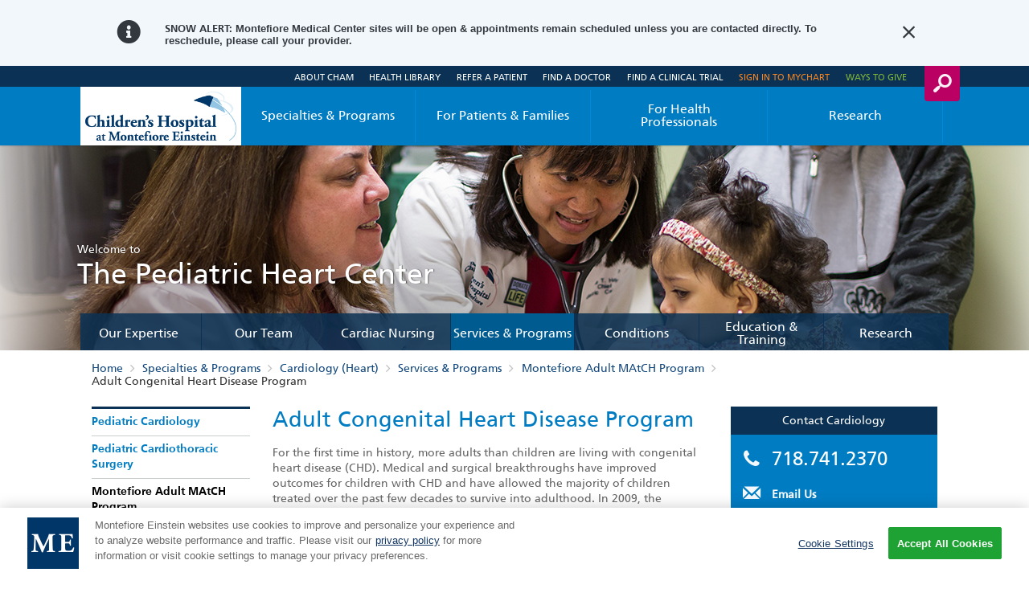

--- FILE ---
content_type: text/html; charset=utf-8
request_url: https://www.cham.org/specialties-and-programs/cardiology-heart/services-programs/montefiore-adult-match-program/adult-congenital-heart-disease-program
body_size: 35991
content:


<!DOCTYPE html>
<html id="htmlTag" xmlns="http://www.w3.org/1999/xhtml" lang="en">
<head id="Head1">
    <!--Copyright Bridgeline Digital, Inc. An unpublished work created in 2009. All rights reserved. This software contains the confidential and trade secret information of Bridgeline Digital, Inc. ("Bridgeline").  Copying, distribution or disclosure without Bridgeline's express written permission is prohibited-->
    <title>Adult Congenital Heart Disease Program | The Children's Hospital at Montefiore</title>
<meta name="description" content="Dr. Samuel Weinstein treats adults suffering from the entire range of congenital heart problems, including valve disease, Marfan syndrome and all congentical heart defects." />
<link media="ALL" rel="stylesheet" type="text/css" href="/Style%20Library/PageStyle/style-new.css?v=638883633420023949" />
<link media="ALL" rel="stylesheet" type="text/css" href="/Style%20Library/PageStyle/alert.css?v=639047725345206816" />
<link media="Screen" rel="stylesheet" type="text/css" href="/Style%20Library/PageStyle/updates.css?v=639010270400000000" />
<link media="Screen" rel="stylesheet" type="text/css" href="/Style%20Library/PageStyle/overrides.css?v=638895693004990724" />
<link href="https://www.cham.org/specialties-and-programs/cardiology-heart/services-programs/montefiore-adult-match-program/adult-congenital-heart-disease-program" rel="canonical" /><script type="text/javascript" src="//code.jquery.com/jquery-3.7.1.min.js"></script>
<script type="text/javascript" src="https://ajax.googleapis.com/ajax/libs/jqueryui/1.11.1/jquery-ui.min.js"></script>
<script type="text/javascript" src="/js/CustomTrackingScript.js?v=638670192220000000"></script>
<script type="text/javascript" src="/Script%20Library/PageScripts/common.js?v=639010270380000000"></script>
<script type="text/javascript" src="/Script%20Library/PageScripts/easyzoom.js?v=639010270380000000"></script>
<script type="text/javascript" src="/Script%20Library/PageScripts/modernizr.js?v=639010270380000000"></script>
<script type="text/javascript" src="/Script%20Library/PageScripts/slider.js?v=639010270380000000"></script>
<script type="text/javascript" src="/Script%20Library/PageScripts/jssor.slider.min.js?v=638883633401884285"></script>
<script type="text/javascript" src="/Script%20Library/PageScripts/cham-gtm.js?v=638883633392634401"></script>
<script type="text/javascript" src="/Script%20Library/PageScripts/new_cham_donate_js.js?v=638883633405134250"></script>
<script type="text/javascript" src="/Script%20Library/PageScripts/chatbot.js?v=638883633392854482"></script>
<script type="text/javascript" src="/Script%20Library/PageScripts/titlefix.js?v=638883633406834173"></script>
<script type="text/javascript" src="/Script%20Library/PageScripts/ctaTracking.js?v=638883633394984434"></script>
<script type="text/javascript" src="/Script%20Library/PageScripts/clean_space_on_fad-v1.js?v=638883633393334862"></script>
<script type="text/javascript" src="/Script%20Library/OneTrust/OneTrust.js?v=638883633389894516"></script>
<script type="text/javascript" src="/Script%20Library/PageScripts/nav-fix.js?v=638883633404904236"></script>
<script type="text/javascript" src="/js/form_validation.js?v=638670192220000000"></script>
<script type="text/javascript">
//<![CDATA[
var publicSiteUrl='https://www.cham.org/';
var editorContext='SiteEditor';
var basePageType='basepage';
var pageState='View';
var jSpinnerUrl='/iapps_images/spinner.gif';
var jRotatingCube='/iapps_images/loading-spinner.gif';
var jWebApiRoutePath='api';
var PageId='d8dc0fe9-a03d-421e-8d60-3b584bcd35a5';
var WorkflowId='';
var ReferrerTypeId='8';
var ReferrerUrl='specialties-and-programs/cardiology-heart/services-programs/montefiore-adult-match-program/adult-congenital-heart-disease-program/adult-congenital-heart-disease-program';

var siteId = '8039ce09-e7da-47e1-bcec-df96b5e411f4';var swgif = '/Tracking/WebPageEventLogger.axd';
function Forms_OnCallbackError() { abortFormRequest = true;}
function Forms_OnCallbackComplete() { FormContainer_OnCallbackComplete(); }
//]]>
</script>

<script type="module" src="https://cdn.jsdelivr.net/npm/@bridgeline-digital/hawksearch-handlebars-ui@6.3.5/dist/hawksearch-handlebars-ui.min.js"></script>
<script type="text/javascript">
    addEventListener('hawksearch:loaded', () => {
        HawkSearch.init({
            clientId: '97781e6f1a6a4d42bf5e0e19e9d43c5f',
            search: {
                url: "/search",		// Url to your site's search page
                endpointUrl: "https://childrenshospitalatmontefiorecham.searchapi-na.hawksearch.com",
                itemTypes: {
                    default: "content"
                },
            },
            recommendations: {
                endpointUrl: "https://childrenshospitalatmontefiorecham.recs-na.hawksearch.com"       // Url of the Recommendations API in the Hawksearch DEV environment
            },
            tracking: {
                enabled: true,
                endpointUrl: "https://childrenshospitalatmontefiorecham.tracking-na.hawksearch.com"   // Url of the Tracking API in the Hawksearch DEV environment
            },
            urlPrefixes: {
                assets: "https://www.cham.org",
                content: "https://www.cham.org"
            },
            css: {
                customStyles: '/Style Library/PageStyle/hawksearch.css'
            },
            components: {
                "autocomplete": {
                    template: `
                        <div class="autocomplete">
                            <div class="row">
                                {{#if products.results.length}}
                                    {{#if (or categories.results.length content.results.length queries.results.length productSuggestedQueries.results.length contentSuggestedQueries.results.length)}}
                                    <div class="column column--12">
                                    {{else}}
                                    <div class="column column--12">
                                    {{/if}}
                                        <span class="autocomplete__title autocomplete__title--products">{{products.title}}</span>
                                        <div class="row autocomplete__products">
                                            {{#each products.results}}
                                                <div class="column column--12 column-sm--4">
                                                    <div class="autocomplete__product">
                                                        <a hawksearch-product="{{id}}" href="{{url}}" class="autocomplete__product__image">
                                                            <img hawksearch-image src="{{imageUrl}}" alt="" />
                                                        </a>
                                                        <span class="autocomplete__product__title">
                                                            <a hawksearch-product="{{id}}" href="{{url}}">{{getTitleHTML attributes}}</a>
                                                        </span>
                                                        {{#if rating}}
                                                            <hawksearch-rating rating="{{rating}}"></hawksearch-rating>
                                                        {{/if}}
                                                        {{#unless (eq price undefined)}}
                                                            <div class="autocomplete__product__price" itemprop="offers" itemtype="http://schema.org/Offer" itemscope>
                                                                {{#if (lt salePrice price)}}
                                                                    <span class="autocomplete__product__price__original">{{currency price}}</span>
                                                                    <span class="autocomplete__product__price__current" itemprop="price">{{currency salePrice}}</span>
                                                                {{else}}
                                                                    <span class="autocomplete__product__price-__current" itemprop="price">{{currency price}}</span>
                                                                {{/if}}
                                                            </div>
                                                        {{/unless}}
                                                        <hawksearch-variant-selector></hawksearch-variant-selector>
                                                    </div>
                                                </div>
                                            {{/each}}
                                        </div>
                                    </div>
                                {{/if}}
                                {{#if (or categories.results.length content.results.length queries.results.length productSuggestedQueries.results.length contentSuggestedQueries.results.length)}}
                                    {{#if products.results.length}}
                                    <div class="column column--12">
                                    {{else}}
                                    <div class="column column--12">
                                    {{/if}}
                                        {{#if productSuggestedQueries.results.length}}
                                            <span class="autocomplete__title autocomplete__title--queries">{{productSuggestedQueries.title}}</span>
                                            <ul class="autocomplete__list">
                                                {{#each productSuggestedQueries.results}}
                                                    <li>
                                                        <a hawksearch-query="{{query}}" href="{{url}}">{{query}}</a>
                                                    </li>
                                                {{/each}}
                                            </ul>
                                        {{/if}}
                                        {{#if contentSuggestedQueries.results.length}}
                                            <span class="autocomplete__title autocomplete__title--queries">{{contentSuggestedQueries.title}}</span>
                                            <ul class="autocomplete__list">
                                                {{#each contentSuggestedQueries.results}}
                                                    <li>
                                                        <a hawksearch-query="{{query}}" href="{{url}}">{{query}}</a>
                                                    </li>
                                                {{/each}}
                                            </ul>
                                        {{/if}}
                                        {{#if categories.results.length}}
                                            <span class="autocomplete__title autocomplete__title--categories">{{categories.title}}</span>
                                            <ul class="autocomplete__list">
                                                {{#each categories.results}}
                                                    <li>
                                                        <a hawksearch-category-field="{{field}}" hawksearch-category-value="{{value}}" href="{{url}}">{{html title}}</a>
                                                    </li>
                                                {{/each}}
                                            </ul>
                                        {{/if}}
                                        {{#if content.results.length}}
                                            <span class="autocomplete__title autocomplete__title--content">{{content.title}}</span>
                                            <ul class="autocomplete__list">
                                                {{#each content.results}}
                                                    <li>
                                                        <a hawksearch-content="{{id}}" href="{{url}}">{{html title}}</a>
                                                    </li>
                                                {{/each}}
                                            </ul>
                                        {{/if}}
                                        {{#if queries.results.length}}
                                            <span class="autocomplete__title autocomplete__title--queries">{{queries.title}}</span>
                                            <ul class="autocomplete__list">
                                                {{#each queries.results}}
                                                    <li>
                                                        <a hawksearch-query="{{query}}" href="{{url}}">{{query}}</a>
                                                    </li>
                                                {{/each}}
                                            </ul>
                                        {{/if}}
                                    </div>
                                {{/if}}
                            </div>
                            <div class="autocomplete__view-all">
                                <a hawksearch-view-all>View All</a>
                            </div>
                        </div>
                    `
                },
                "facets-list": {
                    strings: {
                        heading: "Filter"
                    }
                },
                "pagination": {
                    template: `
                        <div class="pagination">
                            {{#if strings.summary}}
                                <div class="pagination__summary">{{strings.summary}}</div>
                            {{/if}}
                            <div class="pagination__pages">
                                {{#if displayFirstLink}}
                                    <!--<span hawksearch-page="1" class="link pagination__page pagination__page--first" title="{{strings.first}}">
                                        First
                                    </span>-->
                                {{/if}}
                                {{#if displayPreviousLink}}
                                    <a hawksearch-page="{{subtract page 1}}" rel="prev" href="{{pageUrl (subtract page 1)}}" class="pagination__page pagination__page--previous" title="{{strings.previous}}">
                                        Previous
                                    </a>
                                {{/if}}
                                {{#each pages}}
                                    {{#if (eq this @root.page)}}
                                        <span class="pagination__page pagination__page--selected">{{this}}</span>
                                    {{else}}
                                        <a hawksearch-page="{{this}}" href="{{pageUrl this}}" class="pagination__page">{{this}}</a>
                                    {{/if}}
                                {{/each}}
                                {{#if displayNextLink}}
                                    <a hawksearch-page="{{add page 1}}" rel="next" href="{{pageUrl (add page 1)}}" class="pagination__page pagination__page--next" title="{{strings.next}}">
                                        Next
                                    </a>
                                {{/if}}
                                <!--{{#if displayLastLink}}
                                    <span hawksearch-page="{{totalPages}}" class="link pagination__page pagination__page--last" title="{{strings.last}}">
                                        Last
                                    </span>
                                {{/if}}-->
                            </div>
                        </div>
                    `
                },
                "search-field": {
                    strings: {
                        placeholder: "Enter Search"
                    },
                    template: `
                        <div class="search-field">
                            <div class="search-field-wrapper">
                                <input id="search-field" type="text" hawksearch-input value="{{query}}" placeholder="{{strings.placeholder}}" />
                                <a class="button-link" href="#" tabindex="0" onclick="reissueSearchSpecific('header');">Search</a>
                            </div>
                            <hawksearch-autocomplete></hawksearch-autocomplete>
                        </div>
                    `
                },
                "search-results": {
                    template: `
                        <hawksearch-modified-query></hawksearch-modified-query>
                        <hawksearch-query-suggestions></hawksearch-query-suggestions>
                        <div class="row">
                            <div class="column column--12 column-md--3 left-container">
                                <hawksearch-content-zone name="LeftTop"></hawksearch-content-zone>
                                <div hawksearch-facet-heading="" class="facet__heading">
                                    Results per Page
                                </div>
                                <hawksearch-page-size></hawksearch-page-size>
                                <div hawksearch-facet-heading="" class="facet__heading">
                                    Sort By
                                </div>
                                <hawksearch-sorting></hawksearch-sorting>
                                <hawksearch-facets-list></hawksearch-facets-list>
                                <hawksearch-content-zone name="LeftBottom"></hawksearch-content-zone>
                            </div>
                            <div class="column column--12 column-md--9">
                                <div class="row search-again">
                                    <div class="column">
                                        <div class="siderail-container">
                                            <div class="conditions-search">
                                                <h2 class="h5 uppercase light">Search Again</h2>
                                                <input type="text" placeholder="Enter Search" id="search-again" onkeydown=reissueSearch(event); value="{{getQuery}}">
                                                <p><a class="button-link pink full-width bottom-margin compact" href="#" tabindex="0" onclick="reissueSearchSpecific('again');">Search</a></p>
                                            </div>
                                        </div>
                                    </div>
                                </div>
                                <hawksearch-content-zone name="Top"></hawksearch-content-zone>
                                <hawksearch-content-zone name="Top2"></hawksearch-content-zone>
                                <hawksearch-tabs></hawksearch-tabs>
                                <hawksearch-selected-facets></hawksearch-selected-facets>
                                <div class="row results-container">
                                    <div class="column column--12">
                                        <hawksearch-pagination></hawksearch-pagination>
                                    </div>
                                </div>
                                <hawksearch-search-results-list></hawksearch-search-results-list>
                                <hawksearch-content-zone name="Bottom"></hawksearch-content-zone>
                                <hawksearch-content-zone name="Bottom2"></hawksearch-content-zone>
                                <div class="row">
                                    <div class="column column--12">
                                        <hawksearch-pagination></hawksearch-pagination>
                                    </div>
                                </div>
                            </div>
                        </div>
                    `
                },
                "search-results-item": {
                    template: `
                        <div class="search-results-list__item search-results-list__item--{{type}}">
                            {{#if pinned}}
                                <span class="search-results-list__item__pin">
                                    <hawksearch-icon name="star"></hawksearch-icon>
                                </span>
                            {{/if}}
                            {{#if (eq type "product")}}
                                {{#if (lt salePrice price)}}
                                    <span class="search-results-list__item__sale-indicator">{{strings.sale}}</span>
                                {{/if}}
                                <a hawksearch-link href="{{url}}" class="search-results-list__item__image" aria-label="{{title}}">
                                    <img hawksearch-image src="{{imageUrl}}" alt="" />
                                </a>
                                <div class="search-results-list__item__title">
                                    <a hawksearch-link href="{{url}}">{{getTitle attributes}}</a>
                                </div>
                                {{#if rating}}
                                    <hawksearch-rating rating="{{rating}}"></hawksearch-rating>
                                {{/if}}
                                {{#unless (eq price undefined)}}
                                    <div class="search-results-list__item__price" itemprop="offers" itemtype="http://schema.org/Offer" itemscope>
                                        {{#if (lt salePrice price)}}
                                            <span class="search-results-list__item__price__original">{{currency price}}</span>
                                            <span class="search-results-list__item__price__current" itemprop="price">{{currency salePrice}}</span>
                                        {{else}}
                                            <span class="search-results-list__item__price-__current" itemprop="price">{{currency price}}</span>
                                        {{/if}}
                                    </div>
                                {{/unless}}
                                <hawksearch-variant-selector></hawksearch-variant-selector>
                            {{else}}
                                <div class="row">
                                    {{#if (isDoctor attributes)}}
                                      {{#if attributes.photourl}}
                                            <div class="column column--12 column-sm--2">
                                                <figure class="headshot">
                                                    <img hawksearch-image src="{{attributes.photourl}}" alt="" />
                                                </figure>
                                            </div>
                                        {{/if}}
                                        {{#if attributes.photourl}}
                                        <div class="column column--12 column-sm--10 flex-align-self-sm-center">
                                        {{else}}
                                        <div class="column column--12 flex-align-self-sm-center">
                                        {{/if}}
                                            <div class="search-results-list__item__title">
                                                <a hawksearch-link href="{{url}}">{{getTitle attributes}}</a>
                                            </div>
                                            {{#if attributes.academictitle}}
                                            <div class="search-results-list__item__academictitle">
                                                {{attributes.academictitle}}
                                            </div>
                                            {{/if}}
                                            <div class="view">
                                                <a hawksearch-link" href="{{url}}">View Full Profile</a>
                                            </div>
                                        </div>
                                    {{else}}
                                        {{#if imageUrl}}
                                            <div class="column column--12 column-sm--4">
                                                <a hawksearch-link href="{{url}}">
                                                    <img hawksearch-image src="{{imageUrl}}" alt="" />
                                                </a>
                                            </div>
                                        {{/if}}
                                        {{#if imageUrl}}
                                        <div class="column column--12 column-sm--8 flex-align-self-sm-center">
                                        {{else}}
                                        <div class="column column--12 flex-align-self-sm-center">
                                        {{/if}}
                                            <div class="search-results-list__item__title">
                                                <a hawksearch-link href="{{url}}">{{getTitle attributes}}</a>
                                            </div>
                                            {{#if description}}
                                            <div class="search-results-list__item__description">
                                                <p>{{formatDescription description 200}}</p>
                                            </div>
                                            {{/if}}
                                        </div>
                                    {{/if}}
                                </div>
                            {{/if}}
                        </div>
                    `
                },
                "tabs": {
                    template: `
                        <div class="tabs__wrapper">
                            <ul class="tabs{{attribute ' tabs--list' (gt tabs.length 4)}}">
                            <li class="tabs__item{{checkTabs 'All'}}" hawksearch-tab-value="{{value}}">All</li>
                                {{#each tabs}}
                                    <li class="tabs__item{{checkTabs value}}" hawksearch-tab-value="{{value}}">
                                        {{title}}
                                        {{#if @root.displayCount}}({{count}}){{/if}}
                                    </li>
                                {{/each}}
                            </ul>
                        </div>
                    `
                }
            }
        });
    });
    addEventListener("hawksearch:initialized", (event) => {
        addEventListener("hawksearch:after-search-executed", (event) => {
            const searchResponse = event.detail;
            sessionStorage.setItem("hawksearch-keyword", searchResponse.Keyword);
        });
        HawkSearch.handlebars.registerHelper("getKeyword", function () {
            if (sessionStorage.getItem("hawksearch-keyword")) {
                return sessionStorage.getItem("hawksearch-keyword");
            }
            return "";
        });
        HawkSearch.handlebars.registerHelper('checkTabs', function (tabName) {
            if (tabName === 'All' && !HawkSearch.searchRequest.facets?.type) {
                return ' tabs__item--selected';
            }
            if (HawkSearch.searchRequest.facets?.type?.length === 1) {
                if (HawkSearch.searchRequest.facets?.type[0] === tabName) {
                    return ' tabs__item--selected';
                }
            }
            return '';
        });
        HawkSearch.handlebars.registerHelper("formatPhone", function (phone) {
            if (phone) {
                if (phone[0]) {
                    const digits = phone[0].replace(/\D/g, '');
                    if (digits.length !== 10) {
                        return phone;
                    }
                    return '${digits.slice(0, 3)}.${digits.slice(3, 6)}.${digits.slice(6)}';
                }
            }
            return phone;
        });
        HawkSearch.handlebars.registerHelper("getSpecialties", function (specialties) {
            let html = "<ul class=\"specialties\">";
            specialties.forEach(specialty => {
                html += "<li>" + specialty + "</li>";
            });
            html += "</ul>";
            return html;
        });
        HawkSearch.handlebars.registerHelper("getQuery", function () {
            if (HawkSearch?.searchResponse?.query) return HawkSearch.searchResponse.query;
            return '';
        });
        HawkSearch.handlebars.registerHelper("getTitle", function (attributes) {
            if (attributes?.titletag)
                if (attributes.titletag[0])
                    return attributes.titletag;
            return attributes.title;
        });
        HawkSearch.handlebars.registerHelper("getTitleHTML", function (attributes) {
            if (attributes?.titletag)
                if (attributes.titletag[0])
                    return HawkSearch.handlebars.helpers.html(attributes.titletag);
            return HawkSearch.handlebars.helpers.html(attributes.title);
        });
        HawkSearch.handlebars.registerHelper("isDoctor", function (attributes) {
            if (attributes?.type[0] === "Doctors") return true;
            return false;
        });
        HawkSearch.handlebars.registerHelper("formatDescription", function (description, maxLength) {
            if (description.length <= maxLength) return description;
            let truncated = description.slice(0, maxLength);
            let lastSpace = truncated.lastIndexOf(" ");
            if (lastSpace > 0) {
                truncated = truncated.slice(0, lastSpace);
            }
            truncated = truncated.replace(/[,]+\s*$/, '');
            if (!truncated.endsWith('.')) {
                truncated += "...";
            }
            return truncated;
        });
    });
</script><!-- Google Tag Manager -->
<script>(function(w,d,s,l,i){w[l]=w[l]||[];w[l].push({'gtm.start':
new Date().getTime(),event:'gtm.js'});var f=d.getElementsByTagName(s)[0],
j=d.createElement(s),dl=l!='dataLayer'?'&l='+l:'';j.async=true;j.src=
'https://www.googletagmanager.com/gtm.js?id='+i+dl;f.parentNode.insertBefore(j,f);
})(window,document,'script','dataLayer','GTM-TZ4B4K7');</script>
<!-- End Google Tag Manager --><meta id="handheldFriendly" name="HandheldFriendly" content="True" /><meta id="mobileOptimized" name="MobileOptimized" content="320" /><meta id="clearType" http-equiv="cleartype" content="on" /><meta id="viewport" name="viewport" content="width=device-width, initial-scale=1, maximum-scale=1, user-scalable=no" /><link id="baseCss" rel="stylesheet" type="text/css" href="/Style%20Library/PageStyle/base.css" /><link id="responsiveCss" rel="stylesheet" type="text/css" href="/Style%20Library/PageStyle/responsive.css" media="screen and (min-width: 21.333em)" />
<!--[if (lt IE 9) & (!IEMobile)]>
<link id="ielt9css" rel="stylesheet" type="text/css" href="/Style%20Library/PageStyle/lateIE.css" />
<![endif]-->
<link id="favicon" rel="shortcut icon" href="../../../../favicon.ico" type="image/x-icon" /><link id="iPhoneTouchIcon" rel="apple-touch-icon" href="../../../../cham-touch-icon-iphone.png" /><link id="iPadTouchIcon" rel="apple-touch-icon" sizes="76x76" href="../../../../cham-touch-icon-ipad.png" /><link id="iPhoneRetinaTouchIcon" rel="apple-touch-icon" sizes="120x120" href="../../../../cham-touch-icon-iphone-retina.png" /><link id="iPadRetinaTouchIcon" rel="apple-touch-icon" sizes="152x152" href="../../../../cham-touch-icon-ipad-retina.png" /><script>(function (w, d, s, l, i) {
w[l] = w[l] || []; w[l].push({
'gtm.start':
new Date().getTime(), event: 'gtm.js'
}); var f = d.getElementsByTagName(s)[0],
j = d.createElement(s), dl = l != 'dataLayer' ? '&l=' + l : ''; j.async = true; j.src =
'//www.googletagmanager.com/gtm.js?id=' + i + dl; f.parentNode.insertBefore(j, f);
})(window, document, 'script', 'dataLayer', 'xyz-0000');</script>
<meta name="iapps:tag:search-preview" content="0" />
                              <script>!function(a){var e="https://s.go-mpulse.net/boomerang/",t="addEventListener";if("False"=="True")a.BOOMR_config=a.BOOMR_config||{},a.BOOMR_config.PageParams=a.BOOMR_config.PageParams||{},a.BOOMR_config.PageParams.pci=!0,e="https://s2.go-mpulse.net/boomerang/";if(window.BOOMR_API_key="NP8Q5-P5V8L-DS5SC-G5XJZ-X7RMF",function(){function n(e){a.BOOMR_onload=e&&e.timeStamp||(new Date).getTime()}if(!a.BOOMR||!a.BOOMR.version&&!a.BOOMR.snippetExecuted){a.BOOMR=a.BOOMR||{},a.BOOMR.snippetExecuted=!0;var i,_,o,r=document.createElement("iframe");if(a[t])a[t]("load",n,!1);else if(a.attachEvent)a.attachEvent("onload",n);r.src="javascript:void(0)",r.title="",r.role="presentation",(r.frameElement||r).style.cssText="width:0;height:0;border:0;display:none;",o=document.getElementsByTagName("script")[0],o.parentNode.insertBefore(r,o);try{_=r.contentWindow.document}catch(O){i=document.domain,r.src="javascript:var d=document.open();d.domain='"+i+"';void(0);",_=r.contentWindow.document}_.open()._l=function(){var a=this.createElement("script");if(i)this.domain=i;a.id="boomr-if-as",a.src=e+"NP8Q5-P5V8L-DS5SC-G5XJZ-X7RMF",BOOMR_lstart=(new Date).getTime(),this.body.appendChild(a)},_.write("<bo"+'dy onload="document._l();">'),_.close()}}(),"".length>0)if(a&&"performance"in a&&a.performance&&"function"==typeof a.performance.setResourceTimingBufferSize)a.performance.setResourceTimingBufferSize();!function(){if(BOOMR=a.BOOMR||{},BOOMR.plugins=BOOMR.plugins||{},!BOOMR.plugins.AK){var e=""=="true"?1:0,t="",n="aodpytixfuxmo2lwprvq-f-71574319c-clientnsv4-s.akamaihd.net",i="false"=="true"?2:1,_={"ak.v":"39","ak.cp":"1132635","ak.ai":parseInt("671176",10),"ak.ol":"0","ak.cr":9,"ak.ipv":4,"ak.proto":"h2","ak.rid":"52457148","ak.r":47370,"ak.a2":e,"ak.m":"dscb","ak.n":"essl","ak.bpcip":"3.134.252.0","ak.cport":43488,"ak.gh":"23.208.24.71","ak.quicv":"","ak.tlsv":"tls1.3","ak.0rtt":"","ak.0rtt.ed":"","ak.csrc":"-","ak.acc":"","ak.t":"1769372779","ak.ak":"hOBiQwZUYzCg5VSAfCLimQ==jlmhNUqHL+3ETUPzZSzXaEWk9AxXFcd4aDP9KtdtAmHK+4y+j0kmfG0r5Xp7q5nZtLBA/yIbQKBZlrXEXG/pQ8R0cjIus3sIuJ4mdrtYLhpOvLaZ+CXFlK2D/e3HWgI6Kby/aihENIHxSaaHe9tDTQq3Mr+wS8JnI5xoktJS6VR+3Y6Zjg3Ztb5y+ad8TeGHTcKZ6fESjetN0H8Dr/ZM0I/tRwqd8064CaOrgDUhMHkPmd9QcPxzjsSMwNu/YWnf8fs/Utak9nNaG8aI2A5BZNOzaSzt4+UeBJ3mvRTRKIlR3RuDdGDqqc89LtHV9UncHC6JkREZF+SbYFVuA3yizlL680CwM5D/Fhyj77TVebBLtUavHyc6dWG5H+OFyrcWZYAuo9WUNuL5lkzFrb3hQb7zXzXBGMCBGjVgVLgaGqU=","ak.pv":"15","ak.dpoabenc":"","ak.tf":i};if(""!==t)_["ak.ruds"]=t;var o={i:!1,av:function(e){var t="http.initiator";if(e&&(!e[t]||"spa_hard"===e[t]))_["ak.feo"]=void 0!==a.aFeoApplied?1:0,BOOMR.addVar(_)},rv:function(){var a=["ak.bpcip","ak.cport","ak.cr","ak.csrc","ak.gh","ak.ipv","ak.m","ak.n","ak.ol","ak.proto","ak.quicv","ak.tlsv","ak.0rtt","ak.0rtt.ed","ak.r","ak.acc","ak.t","ak.tf"];BOOMR.removeVar(a)}};BOOMR.plugins.AK={akVars:_,akDNSPreFetchDomain:n,init:function(){if(!o.i){var a=BOOMR.subscribe;a("before_beacon",o.av,null,null),a("onbeacon",o.rv,null,null),o.i=!0}return this},is_complete:function(){return!0}}}}()}(window);</script></head>
<body id="bodyTag">
    <!-- Google Tag Manager (noscript) -->
<noscript><iframe src="https://www.googletagmanager.com/ns.html?id=GTM-TZ4B4K7"
height="0" width="0" style="display:none;visibility:hidden"></iframe></noscript>
<!-- End Google Tag Manager (noscript) -->
    
    <form method="post" action="/specialties-and-programs/cardiology-heart/services-programs/montefiore-adult-match-program/adult-congenital-heart-disease-program" onsubmit="javascript:return WebForm_OnSubmit();" id="form1">
<div class="aspNetHidden">
<input type="hidden" name="__EVENTTARGET" id="__EVENTTARGET" value="" />
<input type="hidden" name="__EVENTARGUMENT" id="__EVENTARGUMENT" value="" />

</div>

<script type="text/javascript">
//<![CDATA[
var theForm = document.forms['form1'];
function __doPostBack(eventTarget, eventArgument) {
    if (!theForm.onsubmit || (theForm.onsubmit() != false)) {
        theForm.__EVENTTARGET.value = eventTarget;
        theForm.__EVENTARGUMENT.value = eventArgument;
        theForm.submit();
    }
}
//]]>
</script>


<script src="https://ajax.aspnetcdn.com/ajax/4.6/1/WebForms.js" type="text/javascript"></script>
<script type="text/javascript">
//<![CDATA[
window.WebForm_PostBackOptions||document.write('<script type="text/javascript" src="/WebResource.axd?d=oCKj8IvNuIk7gy1HJUatdrxc44YP4nQWME8Wxdd6DGPnke3qspDXbthnORZlPAcXN7_u1xDrkIusxuRK-nyT4HeVlao1&amp;t=638901397900000000"><\/script>');//]]>
</script>



<script type="text/javascript">
//<![CDATA[
var jTemplateType='0';var loadedFromVersion='False';//]]>
</script>
<script type="text/javascript">
//<![CDATA[
window.ComponentArt_Atlas=1;window.ComponentArt_Fw35=1;
//]]>
</script>

<script src="https://ajax.aspnetcdn.com/ajax/4.6/1/MicrosoftAjax.js" type="text/javascript"></script>
<script type="text/javascript">
//<![CDATA[
(window.Sys && Sys._Application && Sys.Observer)||document.write('<script type="text/javascript" src="/ScriptResource.axd?d=C0-jv8mCc3YH01nQBjS-_7iqxAhQwr1PAupAXWe9c-BPPGUzsXZR04BVmo0GfZ6DYf-qRgRxNRrIK4XxIcCtMtvwYi2DvMZh8gSrkeCsXgxJzW1HtAy8NZq70TAxcfFSjb7b6N-fcCXIWvVYDR11RiosX1o1&t=5c0e0825"><\/script>');//]]>
</script>

<script src="https://ajax.aspnetcdn.com/ajax/4.6/1/MicrosoftAjaxWebForms.js" type="text/javascript"></script>
<script type="text/javascript">
//<![CDATA[
(window.Sys && Sys.WebForms)||document.write('<script type="text/javascript" src="/ScriptResource.axd?d=CkWDPtA3hXBHN7AqG5hE3AqHF3VpqsYHc2CORuy9yY-68UdbUfqEq988tjrPIpe-j_OLXO-j30fU7S3eQMTXmXucYiW4XyTEgu6YEG0ouvBlwMiFFZrNJMo6VfqMY2-D_9TN8uAlpOAtlcy_A1FeI5E3pNtBAkyeM0UpNdqXkUDtx89Z0&t=5c0e0825"><\/script>');function WebForm_OnSubmit() {
ComponentArt_FormSubmitHandler(null, true);
return true;
}
//]]>
</script>

        <script type="text/javascript">
//<![CDATA[
Sys.WebForms.PageRequestManager._initialize('scriptManager', 'form1', [], [], [], 90, '');
//]]>
</script>

        
        
        
<!-- Google Tag Manager -->
<noscript>
    <iframe src="//www.googletagmanager.com/ns.html?id=xyz-0000"
        height="0" width="0" style="display: none; visibility: hidden"></iframe>
</noscript>
<!-- End Google Tag Manager -->
<script>
    function doConditionSearch(elm) {
        var keyword = $('#' + elm).val();
        window.location = "/search" + "?t=Health%20Information&q=" + keyword;
    }
</script>
<header class="main-header" role="banner">
    <div class="top-bar">
        <div class="utilities">
            <div class="site-search">
                <a href="javascript:void(0)" class="hiddenTriggerClick search-toggle" aria-label="search button"><span class="sr-only">Search</span></a>
                <div class="hiddenContent form-search">
                        
                        <div class="row search-fieldset">
                            <div class="column x-sm-24">
                                <hawksearch-search-field></hawksearch-search-field>
                            </div>
                        </div>
                        
                    <div class="row search-drop-content"></div>
                </div>
                <div id="ctl01_Header_hnUtilityNavigation" class="CLMenuDataView">
	<nav class="utility-nav"><ul>
    <li><a href="/about-cham" aria-haspopup="true" aria-expanded="false">About CHAM</a><ul>
        <li><a href="/about-cham/who-we-are">Who We Are</a></li>
        <li><a href="/about-cham/our-mission">Our Mission</a></li>
        <li><a href="/about-cham/our-values">Our Values</a></li>
        <li><a href="/for-health-professionals/cham-leadership">CHAM Leadership</a></li>
        <li><a href="/about-cham/in-the-community">In the Community</a></li>
        <li><a href="/about-cham/cham-mentions">CHAM Mentions</a></li>
        <li><a href="/about-cham/bronx-locations">Bronx Locations</a></li>
        <li><a href="/about-cham/us-news-world-report">US News & World Report</a></li>
      </ul>
    </li>
    <li><a href="/health-library" aria-haspopup="true" aria-expanded="false">Health Library</a><ul>
        <li><a href="/health-library">Patient Health Library</a></li>
      </ul>
    </li>
    <li><a href="/for-health-professionals/refer-a-patient" aria-haspopup="true" aria-expanded="false">Refer a Patient</a></li>
    <li><a href="/patients-families/find-a-doctor" aria-haspopup="true" aria-expanded="false">Find a Doctor</a></li>
    <li><a href="/find-a-clinical-trial" aria-haspopup="true" aria-expanded="false">Find a Clinical Trial </a></li>
    <li><a href="https://mychart.montefiore.org/mychart/Authentication/Login" aria-haspopup="true" aria-expanded="false" class="brand-orange">SIGN IN TO MYCHART</a></li>
    <li><a href="/ways-to-give" aria-haspopup="true" aria-expanded="false" class="brand-green">Ways to Give</a><ul>
        <li><a href="/ways-to-give/volunteer">Volunteer</a></li>
        <li><a href="/ways-to-give/volunteering-at-cham">Volunteering at CHAM</a></li>
        <li><a href="/ways-to-give/why-support-montefiore">Why Support Montefiore</a></li>
        <li><a href="/ways-to-give/donate">Donate</a></li>
      </ul>
    </li>
  </ul></nav><input name="ctl01$Header$hnUtilityNavigation$ctl01_Header_hnUtilityNavigationCallBack_ClientValues" type="hidden" id="ctl01_Header_hnUtilityNavigationCallBack_ClientValues" value="0^^" />
</div>
            </div>
        </div>
    </div>
    <div class="header-content">
        <a href="/" class="main-logo">
            <img src='/Image Library/Global Assets/CHAM_at_Montefiore_Einstein_Logo_322px.png' alt="Logo for The Children’s Hospital at Montefiore" /></a>
        <a href="javascript:void(0)" class="main-nav-toggle" aria-label="menu navigation toggle"><span class="sr-only">Toggle menu</span></a>
        <div id="ctl01_Header_GlobalNav" class="main-nav">
	<nav role="navigation"><ul class="main"><li><a href="/specialties-programs" aria-haspopup="true" aria-expanded="false">Specialties & Programs</a><ul class="mega-menu pediatric"><div class="menu-row main"><li><a href="/specialties-programs/pediatric-specialties">Pediatric Specialties</a><ul>
            <div class="submenu-row">
          <li><span class="flyout"><a href="/specialties-programs/pediatric-specialties/view-specialties">View Specialties </a></span></li><li><span class="flyout"><a href="/specialties-and-programs/adolescent-medicine/our-expertise">Adolescent Medicine (Gynecology, Menstrual disorders, Contraception, Eating disorders, Obesity)</a></span></li><li><span class="flyout"><a href="/specialties-and-programs/allergy-immunology/our-expertise">Allergy and Immunology</a></span></li><li><span class="flyout"><a href="/specialties-and-programs/anesthesiology">Anesthesiology</a></span></li><li><span class="flyout"><a href="/specialties-and-programs/cardiology-heart/our-expertise">Cardiology (Heart)</a></span></li><li><span class="flyout"><a href="/specialties-and-programs/cardiology-heart/our-expertise">Cardiothoracic Surgery (Heart)</a></span></li><li><span class="flyout"><a href="/specialties-and-programs/community-and-population-health/our-expertise">Community and Population Health</a></span></li><li><span class="flyout"><a href="/specialties-programs/pediatric-specialties/craniofacial-surgery">Craniofacial Surgery</a></span></li><li><span class="flyout"><a href="/specialties-and-programs/critical-care-medicine/our-expertise">Critical Care Medicine</a></span></li><li><span class="flyout"><a href="/specialties-and-programs/dentistry/our-expertise">Dentistry</a></span></li><li><span class="flyout"><a href="/specialties-and-programs/dermatology-skin/our-expertise">Dermatology (Skin Disorders)</a></span></li><li><span class="flyout"><a href="/specialties-and-programs/developmental-behavioral-pediatrics/our-expertise">Developmental Medicine (Developmental and Behavioral Pediatrics, Autism, ADHD, Developmental Delays and Mental Health)</a></span></li><li><span class="flyout"><a href="/specialties-and-programs/emergency-medicine/our-expertise">Emergency Medicine</a></span></li><li><span class="flyout"><a href="/specialties-and-programs/endocrinology-diabetes/our-expertise">Endocrinology & Diabetes</a></span></li><li><span class="flyout"><a href="/specialties-and-programs/fetal-medicine/our-expertise">Fetal Medicine (High Risk OB/GYN)</a></span></li><li><span class="flyout"><a href="/specialties-and-programs/gastroenterology-and-nutrition/our-expertise">Gastroenterology, Hepatology, and Nutrition (Inflammatory Bowel Disease, Liver Disease, Liver Transplant</a></span></li><li><span class="flyout"><a href="/specialties-and-programs/general-pediatrics/our-expertise">General Pediatrics (Academic General Pediatrics)</a></span></li><li><span class="flyout"><a href="/specialties-and-programs/genetics/our-expertise">Genetics (Inherited Diseases, Rare Diseases, Genetic Counseling)</a></span></li>
            </div>
          
            <div class="submenu-row">
          <li><span class="flyout"><a href="/specialties-and-programs/cardiology-heart">Heart</a></span></li><li><span class="flyout"><a href="/specialties-and-programs/pediatric-hematology-oncology-and-cellular-therapy/our-expertise">Pediatric Hematology, Oncology, and Cellular Therapy</a></span></li><li><span class="flyout"><a href="/specialties-programs/pediatric-specialties/hepatology-liver-disease">Hepatology (Liver Disease)</a></span></li><li><span class="flyout"><a href="/specialties-and-programs/hospital-medicine/our-expertise">Hospital Medicine</a></span></li><li><span class="flyout"><a href="/specialties-and-programs/infectious-diseases/our-expertise">Infectious Disease (Vaccines, Complex Infection and Antibiotic Management)</a></span></li><li><span class="flyout"><a href="/specialties-and-programs/neonatology/our-expertise">Neonatology (Premature and Sick Newborn Care)</a></span></li><li><span class="flyout"><a href="/specialties-and-programs/nephrology-kidney/our-expertise">Nephrology (Kidney Disease, Hypertension, Dialysis, Kidney Transplant)</a></span></li><li><span class="flyout"><a href="/specialties-and-programs/neurology/our-expertise">Neurology (Seizures, Neuromuscular and Brain Diseases, Muscular Dystrophy, Rhett Syndrome)</a></span></li><li><span class="flyout"><a href="/specialties-and-programs/neurosurgery/our-expertise">Neurosurgery</a></span></li><li><span class="flyout"><a href="/specialties-and-programs/ophthalmology-eyes/our-expertise">Ophthalmology (Eye and Vision)</a></span></li><li><span class="flyout"><a href="/specialties-and-programs/orthopedics/our-expertise">Orthopedics (Bones and Joints)</a></span></li><li><span class="flyout"><a href="/specialties-and-programs/otorhinolaryngology-ent/our-expertise">Otorhinolaryngology (Ears, Nose, Throat)</a></span></li><li><span class="flyout"><a href="/specialties-and-programs/psychiatry-child-adolescent/our-expertise">Psychiatry (Therapy for Mental Health Problems, Depression, Psychiatric Diseases)</a></span></li><li><span class="flyout"><a href="/specialties-and-programs/radiology/our-expertise">Radiology (X-rays, ultrasound, MRI, CT, interventional procedures)</a></span></li><li><span class="flyout"><a href="/specialties-and-programs/respiratory-sleep-medicine-lungs/our-expertise">Respiratory and Sleep Medicine (Lung and Breathing Problems, Asthma, Sleep Apnea)</a></span></li><li><span class="flyout"><a href="/specialties-and-programs/rheumatology/our-expertise">Rheumatology (Lupus, Juvenile Arthritis, Childhood Autoimmune Diseases)</a></span></li><li><span class="flyout"><a href="/specialties-and-programs/surgery/our-expertise">Surgery</a></span></li><li><span class="flyout"><a href="/specialties-and-programs/urology/our-expertise">Urology (Kidney, Ureter and Bladder)</a></span></li>
            </div>
          </ul></li></div><div class="menu-row menu-callout"><li><a href="/programs-centers">PROGRAMS & CENTERS</a><ul>
  <li>
    <figure>
      <img class="fancy" src="https://www.cham.org/Image Library/Global Navigation/Expertise and Programs/mega-menu-programs-and-centers-260x260.jpg" alt="PROGRAMS & CENTERS" title="PROGRAMS & CENTERS" />
    </figure><p> <span class="brand-pink"> <a style="color: #007cc3; font-weight: bold;" href="https://www.cham.org/programs-centers/programs-centers">View All Programs & Centers ></a> </span> </p></li>
</ul></li></div></ul></li><li><a href="/patients-families" aria-haspopup="true" aria-expanded="false">For Patients & Families</a><ul class="mega-menu"><div class="menu-row main"><li><a href="/patients-families/getting-here">Getting Here</a></li><li><a href="/patients-families/your-hospital-visit">Your Hospital Visit</a></li><li><a href="/patients-families/neighborhood-services">Neighborhood Services</a></li><li><a href="/patients-families/visitors">Visitors</a></li><li><a href="/patients-families/support-services">Support Services</a></li><li><a href="/patients-families/paying-for-your-visit">Paying For Your Visit</a></li><li><a href="/patients-families/faqs">FAQs</a></li><li><a href="/patients-families/find-a-doctor">Find A Doctor</a></li><li><a href="/patients-families/get-directions">Get Directions</a></li></div><div class="menu-row menu-callout">  <ul>    <li>      <figure>        <a href="">          <img src="https://www.cham.org/Image Library/Global Navigation/Patients and Families/patients-and-families-playroom-175x125.jpg" alt="<blank>" title="<blank>" />        </a>      </figure>      <a href="/"><blank></a>    </li>  </ul></div></ul></li><li><a href="/for-health-professionals" aria-haspopup="true" aria-expanded="false">For Health <span>Professionals</span></a><ul class="mega-menu menu-right"><div class="menu-row main"><li><a href="/for-health-professionals/refer-a-patient">Refer A Patient</a></li><li><a href="/for-health-professionals/residency-and-fellowship-at-the-children-s-hospital-at-montefiore">Residency and Fellowship at the Children’s Hospital at Montefiore </a></li><li><a href="/for-health-professionals/nursing-at-cham">Nursing At CHAM</a></li><li><a href="https://careers.montefiore.org/">Careers</a></li><li><a href="/for-health-professionals/staff-alumni-association">Staff & Alumni Association</a></li><li><a href="/for-health-professionals/quality-performance-improvement">Quality Improvement & Patient Safety</a></li><li><a href="/for-health-professionals/cham-leadership">CHAM Leadership</a></li><li><a href="/for-health-professionals/medical-student-education">Medical Student Education</a></li><li><a href="/for-health-professionals/clinical-pathways">Clinical Pathways</a></li></div><div class="menu-row menu-callout">  <ul>    <li>      <figure>        <a href="">          <img src="https://www.cham.org/Image Library/Global Navigation/For Health Professionals/for-health-professionals-175x125.jpg" alt="<blank>" title="<blank>" />        </a>      </figure>      <a href="/"><blank></a>    </li>  </ul></div></ul></li><li><a href="/research" aria-haspopup="true" aria-expanded="false">Research</a><ul class="mega-menu menu-right"><div class="menu-row main"><li><a href="/research/child-health-research-at-cham">Child Health Research at CHAM</a></li><li><a href="/research/improving-child-health-across-disciplines">Improving Child Health Across Disciplines</a></li><li><a href="/research/clinical-trials">Clinical Trials</a></li><li><a href="https://einsteinmed.edu/">Albert Einstein College Of Medicine</a></li><li><a href="https://www.cham.org/programs-centers/preventive-intervention-research-center-for-child-health-pirc">Preventive Intervention Research Center for Child Health (PIRC)</a></li><li><a href="/research/implement">IMPLEMENT</a></li></div><div class="menu-row menu-callout">  <ul>    <li>      <figure>        <a href="">          <img src="https://www.cham.org/Image Library/Global Navigation/Research/clinical-trials-and-research-175x125.jpg" alt="<blank>" title="<blank>" />        </a>      </figure>      <a href="/"><blank></a>    </li>  </ul></div></ul></li></ul></nav><input name="ctl01$Header$GlobalNav$ctl01_Header_GlobalNavCallBack_ClientValues" type="hidden" id="ctl01_Header_GlobalNavCallBack_ClientValues" value="0^^" />
</div>
    </div>
</header>


<style>
    #dvDesktop.secondary .secondrymain-nav ul.main li .mega-menu {
        display: none !important;
    }
</style>




<style>
    div.mobile-secondary-nav-container {
        display: none;
    }
</style>




<div class="hero">
    
    <div id="ctl01_PageBanner_PageBanner" class="freeXml">
	<div id="ctl01_PageBanner_PageBanner_ctl00" class="freeXml-container">
		<img src="https://www.cham.org/image%20library/page%20banners/banners%202/pediatricheartcenter_1500x370_final.jpg" alt="Banner" />
	</div>
</div>
    <div class="hero-content-container">
        <div class="hero-content">
            <div class="page-title">
                
                <div id="ctl01_PageBanner_fwPageTitle" class="freeXML">
	<div id="ctl01_PageBanner_fwPageTitle_ctl00" class="freeXML-container">
		Welcome to <h1> The Pediatric Heart Center</h1>
	</div>
</div>
            </div>
        </div>
    </div>
</div>
<div class="header-content secondary" id="dvDesktop" style="z-index:9;margin-bottom:1%;">
    <!-- START: SecondaryNavCustom -->
   <div id="ctl01_PageBanner_GlobalNav" class="secondrymain-nav" style="width:100%;">
	<nav role="navigation"><ul class="main"><li pageId="06669ead-98b3-4f16-acc5-daadb5b7928d"><a href="/specialties-and-programs/cardiology-heart/our-expertise">Our Expertise</a></li><li pageId="20782387-2f47-407a-9310-9925ccfd01c7"><a href="/specialties-and-programs/cardiology-heart/our-team">Our Team</a></li><li pageId="13415859-e6e0-4fce-891f-dffc93beaac4"><a href="/specialties-and-programs/cardiology-heart/cardiac-nursing">Cardiac Nursing</a><ul class="mega-menu pediatric"><div class="customdivs"><div class="menu-row main"><li><a href="/specialties-and-programs/cardiology-heart/cardiac-nursing/pediatric-critical-care-unit">Pediatric Critical Care Unit</a></li></div><div class="menu-row main"><li><a href="/specialties-and-programs/cardiology-heart/cardiac-nursing/pediatric-cardiothoracic-nurse-practitioners">Pediatric Cardiothoracic Nurse Practitioners</a></li></div><div class="menu-row main"><li><a href="/specialties-and-programs/cardiology-heart/cardiac-nursing/training-and-education">Training and Education</a></li></div></div><div class="customdivs"><div class="menu-row main"><li><a href="/specialties-and-programs/cardiology-heart/cardiac-nursing/cardiology-unit">Cardiology Unit</a></li></div><div class="menu-row main"><li><a href="/specialties-and-programs/cardiology-heart/cardiac-nursing/outpatient-cardiology-and-cardiothoracic-surgery-clinic">Outpatient Cardiology and Cardiothoracic Surgery Clinic</a></li></div></div></ul></li><li pageId="ebd9af28-e9a3-4c54-90b0-4644e7e8d6c9"><a href="/specialties-and-programs/cardiology-heart/services-programs">Services & Programs</a><ul class="mega-menu pediatric"><div class="customdivs"><div class="menu-row main"><li><a href="/specialties-and-programs/cardiology-heart/services-programs/pediatric-cardiology">Pediatric Cardiology</a><ul>
            <div class="submenu-row">
          <li><span class="flyout"><a href="/specialties-and-programs/cardiology-heart/services-programs/pediatric-cardiology/pediatric-cardiac-catheterization">Pediatric Cardiac Catheterization</a></span></li><li><span class="flyout"><a href="/specialties-and-programs/cardiology-heart/services-programs/pediatric-cardiology/pediatric-cardiac-imaging">Pediatric Cardiac Imaging</a></span></li><li><span class="flyout"><a href="/specialties-and-programs/cardiology-heart/services-programs/pediatric-cardiology/cardiac-testing-at-cham">Cardiac Testing at CHAM</a></span></li><li><span class="flyout"><a href="/specialties-and-programs/cardiology-heart/services-programs/pediatric-cardiology/quality-of-care">Quality of Care</a></span></li><li><span class="flyout"><a href="/specialties-and-programs/cardiology-heart/services-programs/pediatric-cardiology/financial-aid">Financial Aid</a></span></li>
            </div>
          </ul></li></div><div class="menu-row main"><li><a href="/specialties-and-programs/cardiology-heart/services-programs/montefiore-adult-match-program">Montefiore Adult MAtCH Program</a><ul>
            <div class="submenu-row">
          <li><span class="flyout"><a href="/specialties-and-programs/cardiology-heart/services-programs/montefiore-adult-match-program/adult-congenital-heart-disease-program">Adult Congenital Heart Disease Program</a></span></li>
            </div>
          </ul></li></div></div><div class="customdivs"><div class="menu-row main"><li><a href="/specialties-and-programs/cardiology-heart/services-programs/pediatric-cardiothoracic-surgery">Pediatric Cardiothoracic Surgery</a><ul>
            <div class="submenu-row">
          <li><span class="flyout"><a href="/specialties-and-programs/cardiology-heart/services-programs/pediatric-cardiothoracic-surgery/pediatric-cardiac-surgery">Pediatric Cardiac Surgery</a></span></li><li><span class="flyout"><a href="/specialties-and-programs/cardiology-heart/services-programs/pediatric-cardiothoracic-surgery/complex-neonatal-cardiac-surgery">Complex Neonatal Cardiac Surgery</a></span></li><li><span class="flyout"><a href="/specialties-and-programs/cardiology-heart/services-programs/pediatric-cardiothoracic-surgery/complex-biventricular-repair">Complex Biventricular Repair</a></span></li><li><span class="flyout"><a href="/specialties-and-programs/cardiology-heart/services-programs/pediatric-cardiothoracic-surgery/ventricular-assist-device">Ventricular Assist Device</a></span></li><li><span class="flyout"><a href="/specialties-and-programs/cardiology-heart/services-programs/pediatric-cardiothoracic-surgery/hybrid-approach-to-minimally-invasive-heart-surgery">Hybrid Approach to Minimally Invasive Heart Surgery</a></span></li><li><span class="flyout"><a href="/specialties-and-programs/cardiology-heart/services-programs/pediatric-cardiothoracic-surgery/thoracic-surgery">Thoracic Surgery</a></span></li><li><span class="flyout"><a href="/specialties-and-programs/cardiology-heart/services-programs/pediatric-cardiothoracic-surgery/thoracic-surgery-chest-wall-defects">Thoracic Surgery, Chest Wall Defects</a></span></li><li><span class="flyout"><a href="/specialties-and-programs/cardiology-heart/services-programs/pediatric-cardiothoracic-surgery/pediatric-intensive-cardiac-care">Pediatric Intensive Cardiac Care</a></span></li><li><span class="flyout"><a href="/specialties-and-programs/cardiology-heart/services-programs/pediatric-cardiothoracic-surgery/perfusion-services-ecmo">Perfusion Services/ ECMO</a></span></li>
            </div>
          </ul></li></div></div></ul></li><li pageId="b1d2e102-7c89-4f26-8590-6ac9bf184b48"><a href="/specialties-and-programs/cardiology-heart/conditions">Conditions</a><ul class="mega-menu pediatric"><div class="customdivs"><div class="menu-row main"><li><a href="/specialties-and-programs/cardiology-heart/conditions/john-h-gutfreund-fetal-heart-program">John H. Gutfreund Fetal Heart Program</a></li></div><div class="menu-row main"><li><a href="/specialties-and-programs/cardiology-heart/conditions/heart-failure-and-cardiomyopathy">Heart Failure and Cardiomyopathy</a></li></div><div class="menu-row main"><li><a href="/specialties-and-programs/cardiology-heart/conditions/electrophysiology-arrhythmia-management">Electrophysiology/ Arrhythmia Management</a></li></div><div class="menu-row main"><li><a href="/specialties-and-programs/cardiology-heart/conditions/early-fetal-echocardiography">Early Fetal Echocardiography</a></li></div></div><div class="customdivs"><div class="menu-row main"><li><a href="/specialties-and-programs/cardiology-heart/conditions/adult-congenital-heart-disease-program">Adult Congenital Heart Disease Program</a></li></div><div class="menu-row main"><li><a href="/specialties-and-programs/cardiology-heart/conditions/heart-failure-and-heart-transplant">Heart Failure and Heart Transplant</a></li></div><div class="menu-row main"><li><a href="/specialties-and-programs/cardiology-heart/conditions/cardiogenetics">Cardiogenetics</a></li></div></div></ul></li><li pageId="5d0ad87e-5e34-4c13-98b4-1eba1b717273"><a href="/specialties-and-programs/cardiology-heart/education-training">Education & Training</a></li><li pageId="00c060c9-bc3f-4f23-89a8-fdd8ced66963"><a href="/specialties-and-programs/cardiology-heart/research">Research</a></li></ul></nav><input name="ctl01$PageBanner$GlobalNav$ctl01_PageBanner_GlobalNavCallBack_ClientValues" type="hidden" id="ctl01_PageBanner_GlobalNavCallBack_ClientValues" value="0^^" />
</div>
    <!-- END: SecondaryNavCustom -->
</div>
<div class="row">
  <div class="column">
    <div class="mobile-contact-container">
        <div class="contact secondary">
        <h2 class="contact-trigger" style="margin-bottom: 0px;"></h2>
        <div class="contact-content">
            <div id="ctl01_PageBanner_GlobalMobileNav" class="secondrymain-nav active" style="width:100%;margin-top: 0px;">
	<nav role="navigation"><ul class="main"><li pageId="06669ead-98b3-4f16-acc5-daadb5b7928d"><a href="/specialties-and-programs/cardiology-heart/our-expertise">Our Expertise</a></li><li pageId="20782387-2f47-407a-9310-9925ccfd01c7"><a href="/specialties-and-programs/cardiology-heart/our-team">Our Team</a></li><li pageId="13415859-e6e0-4fce-891f-dffc93beaac4"><a href="/specialties-and-programs/cardiology-heart/cardiac-nursing">Cardiac Nursing</a><ul class="mega-menu pediatric"><div class="customdivs"><div class="menu-row main"><li><a href="/specialties-and-programs/cardiology-heart/cardiac-nursing/pediatric-critical-care-unit">Pediatric Critical Care Unit</a></li></div><div class="menu-row main"><li><a href="/specialties-and-programs/cardiology-heart/cardiac-nursing/pediatric-cardiothoracic-nurse-practitioners">Pediatric Cardiothoracic Nurse Practitioners</a></li></div><div class="menu-row main"><li><a href="/specialties-and-programs/cardiology-heart/cardiac-nursing/training-and-education">Training and Education</a></li></div></div><div class="customdivs"><div class="menu-row main"><li><a href="/specialties-and-programs/cardiology-heart/cardiac-nursing/cardiology-unit">Cardiology Unit</a></li></div><div class="menu-row main"><li><a href="/specialties-and-programs/cardiology-heart/cardiac-nursing/outpatient-cardiology-and-cardiothoracic-surgery-clinic">Outpatient Cardiology and Cardiothoracic Surgery Clinic</a></li></div></div></ul><a class="sub-nav-toggle_new"></a></li><li pageId="ebd9af28-e9a3-4c54-90b0-4644e7e8d6c9"><a href="/specialties-and-programs/cardiology-heart/services-programs">Services & Programs</a><ul class="mega-menu pediatric"><div class="customdivs"><div class="menu-row main"><li><a href="/specialties-and-programs/cardiology-heart/services-programs/pediatric-cardiology">Pediatric Cardiology</a><ul>
            <div class="submenu-row">
          <li><span class="flyout"><a href="/specialties-and-programs/cardiology-heart/services-programs/pediatric-cardiology/pediatric-cardiac-catheterization">Pediatric Cardiac Catheterization</a></span></li><li><span class="flyout"><a href="/specialties-and-programs/cardiology-heart/services-programs/pediatric-cardiology/pediatric-cardiac-imaging">Pediatric Cardiac Imaging</a></span></li><li><span class="flyout"><a href="/specialties-and-programs/cardiology-heart/services-programs/pediatric-cardiology/cardiac-testing-at-cham">Cardiac Testing at CHAM</a></span></li><li><span class="flyout"><a href="/specialties-and-programs/cardiology-heart/services-programs/pediatric-cardiology/quality-of-care">Quality of Care</a></span></li><li><span class="flyout"><a href="/specialties-and-programs/cardiology-heart/services-programs/pediatric-cardiology/financial-aid">Financial Aid</a></span></li>
            </div>
          </ul><a class="sub-nav-toggle_new"></a></li></div><div class="menu-row main"><li><a href="/specialties-and-programs/cardiology-heart/services-programs/montefiore-adult-match-program">Montefiore Adult MAtCH Program</a><ul>
            <div class="submenu-row">
          <li><span class="flyout"><a href="/specialties-and-programs/cardiology-heart/services-programs/montefiore-adult-match-program/adult-congenital-heart-disease-program">Adult Congenital Heart Disease Program</a></span></li>
            </div>
          </ul><a class="sub-nav-toggle_new"></a></li></div></div><div class="customdivs"><div class="menu-row main"><li><a href="/specialties-and-programs/cardiology-heart/services-programs/pediatric-cardiothoracic-surgery">Pediatric Cardiothoracic Surgery</a><ul>
            <div class="submenu-row">
          <li><span class="flyout"><a href="/specialties-and-programs/cardiology-heart/services-programs/pediatric-cardiothoracic-surgery/pediatric-cardiac-surgery">Pediatric Cardiac Surgery</a></span></li><li><span class="flyout"><a href="/specialties-and-programs/cardiology-heart/services-programs/pediatric-cardiothoracic-surgery/complex-neonatal-cardiac-surgery">Complex Neonatal Cardiac Surgery</a></span></li><li><span class="flyout"><a href="/specialties-and-programs/cardiology-heart/services-programs/pediatric-cardiothoracic-surgery/complex-biventricular-repair">Complex Biventricular Repair</a></span></li><li><span class="flyout"><a href="/specialties-and-programs/cardiology-heart/services-programs/pediatric-cardiothoracic-surgery/ventricular-assist-device">Ventricular Assist Device</a></span></li><li><span class="flyout"><a href="/specialties-and-programs/cardiology-heart/services-programs/pediatric-cardiothoracic-surgery/hybrid-approach-to-minimally-invasive-heart-surgery">Hybrid Approach to Minimally Invasive Heart Surgery</a></span></li><li><span class="flyout"><a href="/specialties-and-programs/cardiology-heart/services-programs/pediatric-cardiothoracic-surgery/thoracic-surgery">Thoracic Surgery</a></span></li><li><span class="flyout"><a href="/specialties-and-programs/cardiology-heart/services-programs/pediatric-cardiothoracic-surgery/thoracic-surgery-chest-wall-defects">Thoracic Surgery, Chest Wall Defects</a></span></li><li><span class="flyout"><a href="/specialties-and-programs/cardiology-heart/services-programs/pediatric-cardiothoracic-surgery/pediatric-intensive-cardiac-care">Pediatric Intensive Cardiac Care</a></span></li><li><span class="flyout"><a href="/specialties-and-programs/cardiology-heart/services-programs/pediatric-cardiothoracic-surgery/perfusion-services-ecmo">Perfusion Services/ ECMO</a></span></li>
            </div>
          </ul><a class="sub-nav-toggle_new"></a></li></div></div></ul><a class="sub-nav-toggle_new"></a></li><li pageId="b1d2e102-7c89-4f26-8590-6ac9bf184b48"><a href="/specialties-and-programs/cardiology-heart/conditions">Conditions</a><ul class="mega-menu pediatric"><div class="customdivs"><div class="menu-row main"><li><a href="/specialties-and-programs/cardiology-heart/conditions/john-h-gutfreund-fetal-heart-program">John H. Gutfreund Fetal Heart Program</a></li></div><div class="menu-row main"><li><a href="/specialties-and-programs/cardiology-heart/conditions/heart-failure-and-cardiomyopathy">Heart Failure and Cardiomyopathy</a></li></div><div class="menu-row main"><li><a href="/specialties-and-programs/cardiology-heart/conditions/electrophysiology-arrhythmia-management">Electrophysiology/ Arrhythmia Management</a></li></div><div class="menu-row main"><li><a href="/specialties-and-programs/cardiology-heart/conditions/early-fetal-echocardiography">Early Fetal Echocardiography</a></li></div></div><div class="customdivs"><div class="menu-row main"><li><a href="/specialties-and-programs/cardiology-heart/conditions/adult-congenital-heart-disease-program">Adult Congenital Heart Disease Program</a></li></div><div class="menu-row main"><li><a href="/specialties-and-programs/cardiology-heart/conditions/heart-failure-and-heart-transplant">Heart Failure and Heart Transplant</a></li></div><div class="menu-row main"><li><a href="/specialties-and-programs/cardiology-heart/conditions/cardiogenetics">Cardiogenetics</a></li></div></div></ul><a class="sub-nav-toggle_new"></a></li><li pageId="5d0ad87e-5e34-4c13-98b4-1eba1b717273"><a href="/specialties-and-programs/cardiology-heart/education-training">Education & Training</a></li><li pageId="00c060c9-bc3f-4f23-89a8-fdd8ced66963"><a href="/specialties-and-programs/cardiology-heart/research">Research</a></li></ul></nav><input name="ctl01$PageBanner$GlobalMobileNav$ctl01_PageBanner_GlobalMobileNavCallBack_ClientValues" type="hidden" id="ctl01_PageBanner_GlobalMobileNavCallBack_ClientValues" value="0^^" />
</div>
            <div class="contact-mobile-container"></div>
        </div>
    </div>
    </div>
</div>
</div>




<script type="text/javascript">

    $(document).ready(function () {

        var nodeId1 = "dc6e70bd-2b91-41d3-b5c2-971a63bb61ee";
        var nodeId2 = "8256b735-6eec-45ac-a627-aa410acadcfc";
        var nodeId3 = "ebd9af28-e9a3-4c54-90b0-4644e7e8d6c9";

        MarkCurrentNav(nodeId1);
        MarkCurrentNav(nodeId2);
        MarkCurrentNav(nodeId3);

    });
    var bannerH1Text = $('.hero-content-container .hero-content .page-title h1').text() + ' at Cham';
    $('.mobile-contact-container .contact-trigger').text(bannerH1Text);
    function MarkCurrentNav(nodeId) {

        $(".secondrymain-nav nav li[pageid='" + nodeId + "'").addClass("current");

    }

</script> 




<div class="row main-content" role="main">
    <div class="column">
        <div class="mobile-secondary-nav-container">
        </div>
        <div class="page-meta">
            

<!--BeginNoIndex-->
<!--ISYSINDEXINGOFF-->
<div id="ctl01_BreadCrumb_CLBreadCrumb" class="Breadcrumb">
	<?xml version="1.0" encoding="utf-16"?><ul class="breadCrumbs"><li><a href="/home">Home</a></li><li><a href="/specialties-and-programs">Specialties & Programs</a></li><li><a href="/specialties-and-programs/cardiology-heart/our-expertise">Cardiology (Heart)</a></li><li><a href="/specialties-and-programs/cardiology-heart/services-programs">Services & Programs</a></li><li><a href="http://www.montefiore.org/ACHD">Montefiore Adult MAtCH Program</a></li><li>Adult Congenital Heart Disease Program</li></ul>
</div>
<!--ISYSINDEXINGON-->
<!--EndNoIndex-->

            
        </div>
        <div class="row">
            <div class="column med-7 lg-5">
                <div class="secondary-nav-container left-nav"><nav class="secondary-nav"><span class="hiddenTriggerClick secondary-nav-trigger"></span><ul class="hiddenContent"><li><a href="/specialties-and-programs/cardiology-heart/services-programs/pediatric-cardiology">Pediatric Cardiology</a></li><li><a href="/specialties-and-programs/cardiology-heart/services-programs/pediatric-cardiothoracic-surgery">Pediatric Cardiothoracic Surgery</a></li><li class="selected-category"><a href="http://www.montefiore.org/ACHD">Montefiore Adult MAtCH Program</a><ul><li class="selected"><a href="/specialties-and-programs/cardiology-heart/services-programs/montefiore-adult-match-program/adult-congenital-heart-disease-program">Adult Congenital Heart Disease Program</a></li></ul></li></ul></nav></div> 

            </div>
            <div class="column sm-24 med-17 lg-19">
                <div class="row">
                    <div class="column lg-16">
                        
<h2 id="ctl01_CHAMPageTitle_clPageTitle" class="cozy">
	Adult Congenital Heart Disease Program
</h2>

                        
                        <div id="ctl01_FWTextContainer1" class="freeTxt">
	<div id="ctl01_FWTextContainer1_ctl00" class="freeTxt-container">
		<p>For the first time in history, more adults than children are living with congenital heart disease (CHD). Medical and surgical breakthroughs have improved outcomes for children with CHD and have allowed the majority of children treated over the past few decades to survive into adulthood. In 2009, the Montefiore Einstein Center for Heart and Vascular Care established the Adult Congenital Heart Disease Program, only the second of its kind in the New York metropolitan area, led by <a href="https://www.cham.org/patients-families/find-a-doctor/daphne-t-hsu-md-11116816" title="Daphne T. Hsu, MD" target rel>Daphne Hsu, MD</a>, Medical Director and Division Chief of Cardiology.</p> <h2>Transition Program</h2> <p>CHD patients often leave the medical system when they reach adulthood, only to return in their late 20s or 30s during a crisis. This post-adolescent period is a critical time for these patients. Unless these special patients receive close follow-up care, they are at risk for future complications as they grow into adulthood. In fact, 50 percent of patients born with complex heart defects will develop new heart complications as they get older. The Transition Program at Montefiore Medical Center and the <span style="text-decoration: underline;">Children's Hospital at Montefiore</span> (CHAM)-the only children's hospital of its kind in the Bronx-helps teenagers take control of their disease as they transition to adulthood.</p> <h2>Collaboration and Research in Caring for Pregnant Women with Congenital Heart Disease</h2> <p>Women with CHD who survive into their childbearing years may consider pregnancy. Under the close supervision of Montefiore's multidisciplinary team, women who have had successful cardiac surgery can successfully complete pregnancy.</p> <p>The Adult Congenital Heart Disease Program collaborates with our nationally known Department of Obstetrics &amp; Gynecology and Women's Health obstetrics department, as well as the <a href="https://www.cham.org/expertise-programs/neonatology/our-expertise/our-expertise" returnvalue="/expertise-programs/neonatology/our-expertise/our-expertise,,Page,_self,,,false,false,false,false,e564bb2b-74c0-4f4a-bd88-90bb6f43e2d7,;NoWatch">Departments of Neonatology and Perinatology</a>, which are all located on the East Campus of Montefiore Medical Center. This multidisciplinary team of specialists provides comprehensive care and maintains the highest level of fetal health throughout even the most difficult pregnancies.&nbsp;</p> <h2>Multidisciplinary Team</h2> <p>CHD patients may develop heart failure or rhythm disturbances later in life that require additional intervention and possible surgery. Recent medical research indicates that adult patients with congenital cardiac disease have better outcomes if treated by surgeons specifically trained to operate on patients with congenital heart problems. The multidisciplinary team at Montefiore Einstein Center for Heart and Vascular Care offers every cardiac treatment and service available, and its team includes the area's most experienced cardiologists, cardiac interventionalists, electrophysiologists, cardiac surgeons, heart failure and transplant specialists and national leaders in cardiac research.</p>
	</div>
</div>
                        
                        
                        
                        
                        
                    </div>
                    <div class="column lg-8">
                        <div class="oneBlock">
                            <div id="ctl01_FWXMLContainer2" class="freeXML">
	<div id="ctl01_FWXMLContainer2_ctl00" class="freeXML-container">
		<div class="contact-container">
  <div class="contact bg-blue">
    <h2 class="contact-trigger">Contact Cardiology</h2>
    <div class="contact-content">
      <ul class="contact-main-links">
        <li>
          <a class="icon-phone" href="tel:+1718.741.2370">718.741.2370</a>
        </li>
        <li>
          <a href="mailto:dhsu@montefiore.org" class="icon-mail">Email Us</a>
        </li>
      </ul>
      <hr /><ul class="contact-sub-links">     <li><a href="https://www.cham.org/ways-to-give/donate/donation-form" returnvalue="/ways-to-give/donate/donation-form,,Page,_self,,,false,false,false,false,0d261ab6-ddf8-4ac7-bb09-08f7a691dd16,;NoWatch">Donate to this Pediatric Specialty</a></li> </ul></div>
  </div>
</div>
	</div>
</div>
                            
                            
                            
                        </div>
                        <div class="row block-grid">
                            <div class="column sm-12 med-24 oneBlock">
                                
                                
                                
                                
                            </div>
                            <div class="column sm-12 med-24 oneBlock">
                                
                                
                                
                                
                            </div>
                        </div>
                    </div>
                </div>
            </div>
        </div>
    </div>
</div>

<footer class="main-footer" role="contentinfo">
<div class="footer-banner">
<ul>
    <li><a href="/patients-families/find-a-doctor" class="icon-stethoscope">Find a <span>Doctor</span></a></li>
    <li><a href="/health-library" class="icon-search">Search for a <span>Condition</span></a></li>
    <!--    <li><a class="icon-calendar">Request an <span>Appointment</span></a></li>-->
    <li><a href="https://www.cham.org/patients-families" class="icon-check">Plan Your <span>Visit</span></a></li>
    <li><a href="/about-cham/locations" class="icon-location">Find Locations <span>&amp; Directions</span></a></li>
</ul>
</div>

<div class="row main-content">
  <div class="column med-15 lg-16">
    <div class="row">
      <div class="column no-padd med-8"><nav class="footer-links"><a href="javascript:void(0)" class="header hiddenTriggerClick">ABOUT CHAM</a><ul class="hiddenContent"><li><a href="/about-cham/who-we-are">Who We Are</a></li><li><a href="/about-cham/in-the-community/in-the-community">In the Community</a></li><li><a href="/about-cham/cham-mentions">CHAM Mentions</a></li><li><a href="/for-health-professionals/quality-performance-improvement">Quality & Safety</a></li><li><a href="/about-cham/bronx-locations">Locations</a></li><li><a href="/about-cham2/privacy-policy">Privacy Policy</a></li></ul></nav></div><div class="column no-padd med-8"><nav class="footer-links"><a href="javascript:void(0)" class="header hiddenTriggerClick">SECTIONS</a><ul class="hiddenContent"><li><a href="/specialties-programs/pediatric-specialties">Pediatric Expertise</a></li><li><a href="/research">Research </a></li><li><a href="/about-cham/who-we-are">About CHAM</a></li><li><a href="/health-library">Health Library</a></li><li><a href="https://mychart.montefiore.org/mychart/Authentication/Login">Sign In to MyMontefiore</a></li></ul></nav></div> 
      <div class="column med-8">
          <nav class="footer-links">
          <p id="footer-contact"><a href="javascript::void()" class="header  hiddenTriggerClick">Contact Us</a></p>
<ul class="hiddenContent">
<ul class="hiddenContent">
<li><a href="tel:718-741-2426" class="phone" data-iapps-linktype="External" data-iapps-managed="true" style="pointer-events: auto;">718-741-2426</a></li>
<li>
<p>3415 Bainbridge Avenue <br /> Bronx, NY 10467</p>
</li>
</ul>
</ul>
<ul class="hiddenContent"><!-- <li><a>Email Us</a></li>--> <!-- <li><a>FAQs</a></li>--></ul>
          </nav>
      </div>
    </div><!--end row-->
  </div>
  <div class="footer-connect column med-9 lg-8">
    <div class="section">
        <h4 class="header">Connect With Us</h4>
<p><a href="https://www.facebook.com/pages/Montefiore-Medical-Center/134978679940133" class="social facebook" aria-label="Facebook link"></a> <a href="https://twitter.com/montefiorenyc" class="social twitter" aria-label="Twitter link"></a> <a href="https://www.youtube.com/user/MontefioreMedCenter" class="social youtube" aria-label="Youtube link"></a> <a href="https://www.linkedin.com/company/montefiore-medical-center" class="social linkedin" aria-label="Linkedin link"></a></p>
    </div>
    <div class="section hide-mobile">
        <!--<a class="button-link primary icon-angle-right">Share Your Story</a>-->
    </div>
     <div id="ctl01_Footer_frmMailingList">
	<input id="ctl01_Footer_frmMailingList_ctl01_Footer_frmMailingListCallBack_ParamField" name="ctl01_Footer_frmMailingList_ctl01_Footer_frmMailingListCallBack_ParamField" type="hidden" value="" /><div id="ctl01_Footer_frmMailingList_ctl01_Footer_frmMailingListCallBack" class="CLFormContainer" style=""><?xml version="1.0" encoding="utf-16"?><div class="section newsletter-signup-footer"><h4 class="header">To get updates and news from CHAM, please send us your email.</h4><div class="row newsletter-field"><div class="column x-sm-14"><input type="text" id="newsletter" class="txtHeaderKeyword" value="" onfocus="if (this.value == '') false" onblur="if(this.value == '') false" /></div><div id="subcribeForm" class="formRow column x-sm-10"><a href='#' onclick="return ProcessFormData('ctl01_Footer_frmMailingList_ctl01_Footer_frmMailingListCallBack',true,'frmMailingList','1','ctl01_Footer_frmMailingList');">Sign Up</a></div></div></div><script>      $('#subcribeForm a:first-child').addClass('button-link pink');    </script></div><script type="text/javascript">
//<![CDATA[
/*** ComponentArt.Web.UI.CallBack 2012_1_1016_4 ctl01_Footer_frmMailingList_ctl01_Footer_frmMailingListCallBack ***/
window.ComponentArt_Init_ctl01_Footer_frmMailingList_ctl01_Footer_frmMailingListCallBack = function() {
if(!window.ComponentArt_CallBack_Loaded)
	{setTimeout('ComponentArt_Init_ctl01_Footer_frmMailingList_ctl01_Footer_frmMailingListCallBack()', 50); return; }

window.ctl01_Footer_frmMailingList_ctl01_Footer_frmMailingListCallBack = new ComponentArt_CallBack('ctl01_Footer_frmMailingList_ctl01_Footer_frmMailingListCallBack');
if(!window['ctl01_Footer_frmMailingListCallBack']) { window['ctl01_Footer_frmMailingListCallBack'] = window.ctl01_Footer_frmMailingList_ctl01_Footer_frmMailingListCallBack; ctl01_Footer_frmMailingList_ctl01_Footer_frmMailingListCallBack.GlobalAlias = 'ctl01_Footer_frmMailingListCallBack'; }
ctl01_Footer_frmMailingList_ctl01_Footer_frmMailingListCallBack.CallbackPrefix = unescape('https%3a%2f%2fwww.cham.org%2fspecialties-and-programs%2fcardiology-heart%2fservices-programs%2fmontefiore-adult-match-program%2fadult-congenital-heart-disease-program');
ctl01_Footer_frmMailingList_ctl01_Footer_frmMailingListCallBack.CallbackParamDelimiter = '&';
ctl01_Footer_frmMailingList_ctl01_Footer_frmMailingListCallBack.ClientEvents = {'CallbackError':Forms_OnCallbackError,'CallbackComplete':Forms_OnCallbackComplete};
ctl01_Footer_frmMailingList_ctl01_Footer_frmMailingListCallBack.LoadingPanelClientTemplate = '<table border=\'0\' width=\'100%\' height=\'100%\' bgcolor=\'#E2E2E2\' class=\'clLoadingPanel\'><tr><td align=\'center\' valign=\'center\'><table cellspacing=\'0\' cellpadding=\'0\' border=\'0\'><tr><td align=\'center\'><p>Loading...</p></td></tr><tr><td align=\'center\'><img alt=\'Loading...\' border=\'0\' src=\'/iapps_images/spinner.gif\' /></td></td></tr></table></td></tr></table>';
ctl01_Footer_frmMailingList_ctl01_Footer_frmMailingListCallBack.LoadingPanelFadeDuration = 1000;
ctl01_Footer_frmMailingList_ctl01_Footer_frmMailingListCallBack.LoadingPanelFadeMaximumOpacity = 50;
ctl01_Footer_frmMailingList_ctl01_Footer_frmMailingListCallBack.Parameter = '';
ctl01_Footer_frmMailingList_ctl01_Footer_frmMailingListCallBack.Postback = function() { __doPostBack('ctl01$Footer$frmMailingList$ctl01_Footer_frmMailingListCallBack','') };
ctl01_Footer_frmMailingList_ctl01_Footer_frmMailingListCallBack.PostState = 1;
ctl01_Footer_frmMailingList_ctl01_Footer_frmMailingListCallBack.UseClientUrlAsPrefix = 1;
ctl01_Footer_frmMailingList_ctl01_Footer_frmMailingListCallBack.Initialize();

}
ComponentArt_Init_ctl01_Footer_frmMailingList_ctl01_Footer_frmMailingListCallBack();

//]]>
</script>
<input name="ctl01$Footer$frmMailingList$ResponseXml" type="hidden" id="ctl01_Footer_frmMailingList_ResponseXml" />
</div>
  </div>
  <div class="lower-footer column sm-24">
    <div class="column sm-24">
        <p class="footer-left"><img alt="" width="347" height="" style="border-width: 0px; border-style: solid; width: 347px;" src="https://www.cham.org/image%20library/global%20assets/montefioreeinstein_cham_hp_footer_logo_2x.png" usemap="#Map" data-amp-height="56" data-amp-width="347" data-iapps-imagetype="Image" data-iapps-managed="true" data-iapps-objectid="2087b1ba-a871-44fd-a4c4-30bbfa789741" data-iapps-siteid="8039ce09-e7da-47e1-bcec-df96b5e411f4" /><br /><!--<img width="175" height="56" alt="Montekids" src="https://www.cham.org/image%20library/footerimages/montekids.jpg" />--></p>
<p class="hide-mobile footer-right">Montefiore Einstein advances clinical and translational research to accelerate the pace at which new discoveries become the treatments and therapies that benefit patients. <!--Montekids&trade; is a tradmark of the Children's Hospital at Montefiore.--></p>
    </div>
  </div>
</div>

<div class="footer-copyright">
  <div class="copy-wrap">
    <p class="hide-mobile footer-left">&copy; 2026 Children's Hospital at Montefiore Einstein | <a href="https://www.cham.org/about-cham2/privacy-policy">Privacy Policy</a></p>
    <div class="footer-right">
        <a href="https://montefioreeinstein.org/">MontefioreEinstein.org</a> | <a href="https://www.einsteinmed.edu/">Einsteinmed.edu</a> 
        <div class="language"><label for="languageSelect">Language:</label><select id="languageSelect" onchange="languageRedirect();"><option value="/english">English</option></select></div><script>
      var chamurl = window.location.href.split('?')[0];
      chamurl ="/"+ chamurl.replace(/^(?:\/\/|[^\/]+)*\//, "");
      var e = document.getElementById("languageSelect");
      var i = 0;
      for (i = 0; i < e.options.length; i++) {
       if(e.options[i].value == chamurl)
       {
           e.options[i].selected = true;
       }
      }
      var strUser = e.options[e.selectedIndex].text;
      function languageRedirect()
      {
      var e = document.getElementById("languageSelect");
      var strUrl = e.options[e.selectedIndex].value;
      window.location = strUrl;
      }
    </script> 
    </div>
  </div>
</div>
</footer>
<script>
    
        addEventListener('hawksearch:loaded', () => { HawkSearch.services.tracking.trackPageLoad(1, 'd8dc0fe9-a03d-421e-8d60-3b584bcd35a5'); });
    
</script>

        
        
        
        
        <script type="text/javascript" src="/jsfile/Basepage.js?v=638670192220000000"></script>
    
<div class="aspNetHidden">

	<input type="hidden" name="__VIEWSTATEGENERATOR" id="__VIEWSTATEGENERATOR" value="B4380F01" />
</div>
<script type="text/javascript">
//<![CDATA[
window.ComponentArt_Page_Loaded = true;
//]]>
</script>
<script src="/ComponentArtScript.axd?f=u1,u2,u3,g1,g2,g3,g4,g5,tv1,tv2,tv3,u4,m1,m2,m3,cb1,mi1,mi2,mi3,cmb1,cmb2,cmb3&amp;amp;v=2012_1_1016_4" type="text/javascript"></script><input type="hidden" name="__VIEWSTATE" id="__VIEWSTATE" value="/[base64]/[base64]/L1NjcmlwdCUyMExpYnJhcnkvUGFnZVNjcmlwdHMvbW9kZXJuaXpyLmpzP3Y9NjM5MDEwMjcwMzgwMDAwMDAwZAIGDxYEHwUFD3RleHQvamF2YXNjcmlwdB8HBTwvU2NyaXB0JTIwTGlicmFyeS9QYWdlU2NyaXB0cy9zbGlkZXIuanM/dj02MzkwMTAyNzAzODAwMDAwMDBkAgcPFgQfBQUPdGV4dC9qYXZhc2NyaXB0HwcFRi9TY3JpcHQlMjBMaWJyYXJ5L1BhZ2VTY3JpcHRzL2pzc29yLnNsaWRlci5taW4uanM/[base64]/dj02Mzg4ODM2MzM0MDUxMzQyNTBkAgoPFgQfBQUPdGV4dC9qYXZhc2NyaXB0HwcFPS9TY3JpcHQlMjBMaWJyYXJ5L1BhZ2VTY3JpcHRzL2NoYXRib3QuanM/[base64]/eG1sIHZlcnNpb249IjEuMCIgZW5jb2Rpbmc9InV0Zi0xNiI/[base64]/////wEAAAAAAAAABAEAAAB/[base64]/////wEAAAAAAAAABAEAAAB/[base64]/////[base64]/////[base64]/////[base64]/////[base64]/////[base64]////[base64]////[base64]/////[base64]////[base64]////[base64]/ignyQBr0h4kl+VGI=" /></form>

    <script type="text/javascript" src="/Script%20Library/PageScripts/alert.js?v=639048681097884132" defer="defer"></script>
<script type="text/javascript" src="/Script%20Library/PageScripts/hide-ourteam-tabs.js?v=638883633398594384" defer="defer"></script>

    <script type="text/javascript">
//<![CDATA[
var s = 'Isflash='; var fl;if(typeof _uFlash == 'function') fl= _uFlash();var i=new Image(1,1);_ugifpath = 'https://www.cham.org/Tracking/WebPageEventLogger.axd';i.src=_ugifpath+'?EventCode=100104&'+s+fl+'&Resolution='+window.screen.width + 'x' + window.screen.height + '&SiteId=8039ce09-e7da-47e1-bcec-df96b5e411f4&SearchKeyword=';i.onload=function() {_uVoid();};

                    (function () { 
                        var iat = document.createElement('script'); 
                        iat.type = 'text/javascript'; iat.async = true; 
                        iat.src = ('https:' == document.location.protocol ? 'https://' : 'http://') + 'www.cham.org/jsfile/Tracking.js'; var s = document.getElementsByTagName('script')[0]; s.parentNode.insertBefore(iat, s);})(); window.postURL=('https:' == document.location.protocol ? 'https://' : 'http://') +'www.cham.org/api/tracking/';
var frmMailingList_properties = {"ControlIds":"Heading,txtEmail","FormId":"5786c0ca-1ef0-4402-a253-655677d77797","FormTitle":"News Letter Signup","WatchId":"","AbortFormRequest":"false","ThankYouUrl":"","HdnResponseXml":"ctl01_Footer_frmMailingList_ResponseXml","PageId":"d8dc0fe9-a03d-421e-8d60-3b584bcd35a5","PageUrl":"/specialties-and-programs/cardiology-heart/services-programs/montefiore-adult-match-program/adult-congenital-heart-disease-program","PageTitle":"Adult Congenital Heart Disease Program","Date":"1/25/2026 3:26:19 PM","IP":"3.134.252.77","SubmitImmediate":"false"};
var frmMailingList_jsMessages = {"_IsRequired":"{0} is required.\nPlease enter a valid value.","_IsRequiredSelect":"{0} is required.\nPlease select a valid value.","_IsNotValid":"{0} is not valid.\nPlease enter a valid value.","_IsRequiredChoose":"{0} is required.  Please choose a valid value.","_ShouldBeLessThan1CharactersInLength":"{0} should be less than {1} characters in length.","PleaseEnterTheExactTextFromTheField":"Please enter the exact text from the field.","InvalidReCaptchaAlertMessage":"Please complete the CAPTCHA"};var frmMailingList_Fields = {"F_Heading":{"objectType":"Heading","objectId":"1c98f97c-cf94-459b-b415-ef88887d3225","includeInResults":"false"},"F_txtEmail":{"objectType":"TextBox","objectId":"17647f75-3d85-4903-bb74-65af6d070198","includeInResults":"true","displayName":"email","objectRequired":"True","customType":"Email"}};
if (typeof FormContainer_PopulateForm == 'function')FormContainer_PopulateForm(frmMailingList_properties);

var isSystemUser = false;
var frmMailingList_formJSMessages = {
"_IsRequired" : "{0} is required.\nPlease enter a valid value.",
"_IsRequiredSelect" : "{0} is required.\nPlease select a valid value.",
"_IsNotValid" : "{0} is not valid.\nPlease enter a valid value.",
"_IsRequiredChoose" : "{0} is required.  Please choose a valid value.",
"_ShouldBeLessThan1CharactersInLength" : "{0} should be less than {1} characters in length.",
"PleaseEnterTheExactTextFromTheField" : "Please enter the exact text from the field.",
"InvalidReCaptchaAlertMessage" : "Please complete the CAPTCHA"
};
IntializeFormDatePicker();
//]]>
</script>

    
</body>
</html>


--- FILE ---
content_type: application/javascript
request_url: https://www.cham.org/Script%20Library/PageScripts/easyzoom.js?v=639010270380000000
body_size: 2756
content:
/**
 * Easy Zoom 1.0.3
 *
 * Written by Matt Hinchliffe <http://www.github.com/i-like-robots/EasyZoom>
 * Based on the original work by Alen Grakalic <http://cssglobe.com/post/9711/jquery-plugin-easy-image-zoom>
 *
 * This work is licensed under a Creative Commons Attribution-ShareAlike 3.0 Unported License.
 * <http://creativecommons.org/licenses/by-sa/3.0/>
 *
 * Built for jQuery library 1.7+
 * http://jquery.com
 *
 * Example HTML:
 *     <div class="zoom-container">
 *         <a id="zoom" href="large_img.jpg">
 *             <img src="small_img.jpg" />
 *         </a>
 *     </div>
 *
 * Required CSS:
 *     .zoom-container {
 *         position:relative;
 *     }
 *     #zoom-target {
 *         display:block;
 *     }
 *     #zoom-panel {
 *         position:absolute;
 *         width:[*]px;
 *         height:[*]px;
 *         z-index:[*];
 *     }
 *
 * Plugin usage:
 *    $('#zoom').easyZoom({
 *        id: '#zoom-panel',
 *        parent: '.zoom-container'
 *    });
 *
 * Options:
 *  - id:      The ID attribute to assign the zoom panel
 *  - parent:  Parent element selector to append zoom panel to
 *  - error:   HTML to display within the zoom panel if an error occurs loading large image
 *  - loading: HTML to append and display to the zoom target while loading the large image
 *  - cursor:  Specify cursor display when interacting with easyZoom <http://developer.mozilla.org/en/CSS/cursor>
 *  - touch:   Enable touch events when available
 *
 * Public methods:
 *  1. Get the EasyZoom object from jQuery object data
 *     var $zoom = $('#zoom').data('easyZoom');
 *
 *  2. Change image
 *     $zoom.update(imageSrc);
 *
 *  3. Hide the zoom panel
 *     $zoom.hide();
 */

; (function ($, undefined)
{
	function EasyZoom(target, options)
	{
		// Default options
		var defaults = {
			id: 'zoom-panel',
			parent: 'body',
			error: '<p class="zoom-error">There has been a problem attempting to loading the image.</p>',
			loading: '<div class="loading"><span class="animate-spin icon-spin1"></span></div>',
			cursor: 'pointer',
			touch: true
		};

		this.opts = $.extend({}, defaults, options);

		var self = this,
		    loaded = false,
		    found = true,
		    mouseover = false,
		    lx,ly,
		    w1,w2,w3,
		    h1,h2,h3,
		    rw,rh;

		/**
		 * Init
		 * @description Caches related DOM objects and sets up events
		 */
		function init()
		{
			// Select or create DOM elements
			self.ele = {
				$target: $(target),
				$source: $('img', target),
				$parent: $(self.opts.parent),
				$loader: $(self.opts.loading),
				$panel:  $('<div id="' + self.opts.id + '" />')
			};

			// Preload full size image
			preload(self.ele.$target.attr('href'));

			// Bind mouse events to target
			self.ele.$target
				.on('click', function(e)
				{
					e.preventDefault();
					if (self.ele.$target.attr("zoomClick") != '')
						eval(self.ele.$target.attr("zoomClick"));

				})
				.on('mouseenter', function(e)
				{
					mouseover = true;
					if ($(window).width() > 950)
						show(e);
				})
				.on('mousemove', function(e)
				{
					if ( ! mouseover)
					{
						mouseover = true;
						if ($(window).width() > 950)
							show(e);
					}
					else
					{
						if ($(window).width() > 950)
							move(e);
					}
				})
				.on('mouseleave', function()
				{
					self.hide();
					mouseover = false;
				});

			// Bind touch events to target
			if (self.opts.touch && 'ontouchstart' in document.documentElement)
			{
				target.addEventListener('touchstart', function(e)
				{
					// Ignore multi-finger gestures
					if (e.touches.length === 1)
					{
						e.preventDefault();

						mouseover = true;
						if ($(window).width() > 950)
							show(e);
					}
				}, false);
				target.addEventListener('touchmove', function(e)
				{
					if (e.touches.length === 1)
					{
						e.preventDefault();
						if ($(window).width() > 950)
							move(e);
					}
				}, false);
				target.addEventListener('touchend', function()
				{
					self.hide();
					mouseover = false;
				}, false);
			}

			return self;
		}

		/**
		 * Preload
		 * @description Preloads the full sized image
		 */
		function preload(href)
		{
			loaded = false;

			// Display progress cursor when the user rolls over
			self.ele.$target.css('cursor', 'progress');

			// Display loading notice
			self.ele.$loader.appendTo(self.ele.$target);

			// Load full size image
			self.ele.$zoomed = self.loadimg(href)
				.on('error', function()
				{
					found = false;
					error();
				})
				.on('load', function()
				{
					loaded = true;

					// Set cursor
					self.ele.$target.css('cursor', self.opts.cursor);

					// Remove loading notice
					self.ele.$loader.detach();

					// Attach image to panel
					self.ele.$panel.html( self.ele.$zoomed.css('position', 'absolute') );

					// Display if the cursor is over the image
					if (mouseover)
					{
						self.ele.$target.trigger('mouseenter');
					}
				});
		}

		/**
		 * Error
		 * @description Display error message within zoom panel
		 */
		function error()
		{
			self.ele.$panel.html(self.opts.error);
		}

		/**
		 * Move
		 * @description Re-positions zoom panel image based on mouse event
		 */
		function move(e)
		{
			// Get mouse/touch position or last position if triggered by jQuery
			if (e.type.indexOf('touch') === 0)
			{
				lx = e.touches[0].pageX;
				ly = e.touches[0].pageY;
			}
			else
			{
				lx = e.pageX || lx;
				ly = e.pageY || ly;
			}

			var p = self.ele.$source.offset(),
			    pl = lx - p.left,
			    pt = ly - p.top,
			    xl = pl * rw,
			    xt = pt * rh;

			xl = (xl > w3) ? w3 : xl;
			xt = (xt > h3) ? h3 : xt;

			// Do not move the image if the event is outside
			if (xl > 0 && xt > 0)
			{
				self.ele.$zoomed.css({left: -xl, top: -xt});
			}
		}

		/**
		 * Show
		 * @description Displays zoom panel
		 */
		function show(e)
		{
			// Attach the panel to the page
			if (self.ele.$panel.parent().length === 0)
			{
				self.ele.$panel.appendTo(self.ele.$parent).css('opacity', 0);
			}

			self.ele.$panel
				.stop()
				.animate({opacity: 1}, 200);

			w1 = self.ele.$source.width();
			h1 = self.ele.$source.height();
			w2 = self.ele.$panel.width();
			h2 = self.ele.$panel.height();
			w3 = self.ele.$zoomed.width() - w2;
			h3 = self.ele.$zoomed.height() - h2;
			rw = w3 / w1;
			rh = h3 / h1;

			move(e);
		}

		/**
		 * Load image
		 * @description Load an image
		 * @returns A new image object
		 */
		this.loadimg = function(src)
		{
			var img = new Image();
			img.src = src + '?' + (new Date()).getTime(); // TODO: Is it necessary to skip cache?
			img.onload = function()
			{
				img = null;
			};

			return $(img);
		};

		/**
		 * Hide
		 * @description Public method to hide the zoom panel
		 */
		this.hide = function()
		{
			if (self.ele.$panel.parent().length)
			{
				self.ele.$panel
					.stop()
					.animate({opacity: 0}, 200, function()
					{
						self.ele.$panel = self.ele.$panel.detach();
					});
			}
		};

		/**
		 * Update
		 * @description Public shortcut method for hide() + preload()
		 */
		this.update = function(href)
		{
			this.hide();
			preload(href);
		};

		// Instantiate only for anchors and call at runtime to avoid compile time scope issues
		return target.tagName.toLowerCase() === 'a' ? init() : undefined;
	}

	// jQuery plugin wrapper
	$.fn.easyZoom = function(options)
	{
		return this.each(function()
		{
			$.data(this, 'easyZoom', new EasyZoom(this, options));
		});
	};

	// Gallery extension
	EasyZoom.prototype.gallery = function(selector, scope)
	{
		var self = this,
		    $scope = scope ? $(scope) : this.ele.$parent;

		$scope.on('click', selector, function(e)
		{
			e.preventDefault();

			var $this = $(this).addClass('thumbnail-loading'),
			    zoomed = $this.attr('href'),
			    source = $this.data('easyzoomSource');

			// Load new source image
			self.loadimg(source).on('load', function()
			{
				// Swap current source image
				self.ele.$source.attr('src', source);
				self.ele.$target.attr('href', zoomed);

				self.update(zoomed);

				$this.removeClass('thumbnail-loading');
			});
		});
	};

})(jQuery);


--- FILE ---
content_type: application/javascript
request_url: https://www.cham.org/Script%20Library/PageScripts/cham-gtm.js?v=638883633392634401
body_size: 643
content:
var getClosest = function (elem, selector) {

    // Element.matches() polyfill
    if (!Element.prototype.matches) {
        Element.prototype.matches =
            Element.prototype.matchesSelector ||
            Element.prototype.mozMatchesSelector ||
            Element.prototype.msMatchesSelector ||
            Element.prototype.oMatchesSelector ||
            Element.prototype.webkitMatchesSelector ||
            function(s) {
                var matches = (this.document || this.ownerDocument).querySelectorAll(s),
                    i = matches.length;
                while (--i >= 0 && matches.item(i) !== this) {}
                return i > -1;
            };
    }

    // Get the closest matching element
    for ( ; elem && elem !== document; elem = elem.parentNode ) {
        if ( elem.matches( selector ) ) return elem;
    }
    return null;

};

window.dataLayer = window.dataLayer || [];
window.dataLayer.push({
    'event': 'Page Load',
    'value': 'Page Loaded'
});

document.addEventListener('click', function (event) {
    if (event.target.matches('a')) {
        // Top Navigation Bar
        if ( getClosest(event.target, '.utility-nav') ) {
            window.dataLayer = window.dataLayer || [];
            window.dataLayer.push({
                'event': 'Top Navigation',
                'value': event.target.firstChild.nodeValue,
                'selection': event.target.href
            });
        }else
        // Main Navigation
        if ( getClosest(event.target, '.main-nav') ) {
            window.dataLayer = window.dataLayer || [];
            window.dataLayer.push({
                'event': 'Main Navigation',
                'value': event.target.firstChild.nodeValue,
                'selection': event.target.href
            });
        }else
        // Main Dropdown Navigation
        if ( getClosest(event.target, '.submenu-row') ) {
            window.dataLayer = window.dataLayer || [];
            window.dataLayer.push({
                'event': 'Main Dropdown Navigation',
                'value': event.target.firstChild.nodeValue,
                'selection': event.target.href
            });
        }else
        // Secondary Page Navigation
        if ( getClosest(event.target, '.secondary-nav') ) {
            window.dataLayer = window.dataLayer || [];
            window.dataLayer.push({
                'event': 'Secondary Page Navigation',
                'value': event.target.firstChild.nodeValue,
                'selection': event.target.href
            });
        }else
        // Breadcrumbs
        if ( getClosest(event.target, '.breadCrumbs') ) {
            window.dataLayer = window.dataLayer || [];
            window.dataLayer.push({
                'event': 'Breadcrumbs',
                'value': event.target.firstChild.nodeValue,
                'selection': event.target.href
            });
        }else
        // Footer Quicklinks
        if ( getClosest(event.target, '.footer-banner') ) {
            window.dataLayer = window.dataLayer || [];
            window.dataLayer.push({
                'event': 'Footer Quicklinks',
                'value': event.target.firstChild.nodeValue,
                'selection': event.target.href
            });
        }else
        // Footer Links
        if ( getClosest(event.target, '.footer-links') ) {
            window.dataLayer = window.dataLayer || [];
            window.dataLayer.push({
                'event': 'Footer Links',
                'value': event.target.firstChild.nodeValue,
                'selection': event.target.href
            });
        }else
        // Footer Social
        if ( getClosest(event.target, '.footer-connect') ) {
            window.dataLayer = window.dataLayer || [];
            window.dataLayer.push({
                'event': 'Footer Social',
                'value': event.target.firstChild.nodeValue,
                'selection': event.target.href
            });
        }else
        // Footer Lower
        if ( getClosest(event.target, '.footer-lower') ) {
            window.dataLayer = window.dataLayer || [];
            window.dataLayer.push({
                'event': 'Footer Lower',
                'value': event.target.firstChild.nodeValue,
                'selection': event.target.href
            });
        }else
        // Search
        if ( getClosest(event.target, '.site-search') ) {
            window.dataLayer = window.dataLayer || [];
            window.dataLayer.push({
                'event': 'Search',
                // 'value': event.target.firstChild.nodeValue,
                'selection': event.target.href
            });
        }
    }

    if (event.target.matches('img')) {
        // Footer Lower
        if ( getClosest(event.target, '.footer-lower') ) {
            window.dataLayer = window.dataLayer || [];
            window.dataLayer.push({
                'event': 'Footer Lower',
                // 'value': event.target.firstChild.nodeValue,
                'selection': event.target.href
            });
        }
    }

    if (event.target.matches('li')) {
        // Top Navigation Bar
        if ( getClosest(event.target, '.utility-nav') ) {
            window.dataLayer = window.dataLayer || [];
            window.dataLayer.push({
                'event': 'Top Navigation',
                'value': event.target.firstChild.nodeValue,
                'selection': event.target.closest('a').href
            });
        }else
        // Main Navigation
        if ( getClosest(event.target, '.main-nav') ) {
            window.dataLayer = window.dataLayer || [];
            window.dataLayer.push({
                'event': 'Main Navigation',
                'value': event.target.firstChild.nodeValue,
                'selection': event.target.closest('a').href
            });
        }else
        // Main Dropdown Navigation
        if ( getClosest(event.target, '.submenu-row') ) {
            window.dataLayer = window.dataLayer || [];
            window.dataLayer.push({
                'event': 'Main Dropdown Navigation',
                'value': event.target.firstChild.nodeValue,
                'selection': event.target.closest('a').href
            });
        }else
        // Secondary Page Navigation
        if ( getClosest(event.target, '.secondary-nav') ) {
            window.dataLayer = window.dataLayer || [];
            window.dataLayer.push({
                'event': 'Secondary Page Navigation',
                'value': event.target.firstChild.nodeValue,
                'selection': event.target.closest('a').href
            });
        }else
        // Breadcrumbs
        if ( getClosest(event.target, '.breadCrumbs') ) {
            window.dataLayer = window.dataLayer || [];
            window.dataLayer.push({
                'event': 'Breadcrumbs',
                'value': event.target.firstChild.nodeValue,
                'selection': event.target.closest('a').href
            });
        }else
        // Footer Quicklinks
        if ( getClosest(event.target, '.footer-banner') ) {
            window.dataLayer = window.dataLayer || [];
            window.dataLayer.push({
                'event': 'Footer Quicklinks',
                'value': event.target.firstChild.nodeValue,
                'selection': event.target.closest('a').href
            });
        }else
        // Footer Links
        if ( getClosest(event.target, '.footer-links') ) {
            window.dataLayer = window.dataLayer || [];
            window.dataLayer.push({
                'event': 'Footer Links',
                'value': event.target.firstChild.nodeValue,
                'selection': event.target.closest('a').href
            });
        }else
        // Footer Social
        if ( getClosest(event.target, '.footer-connect') ) {
            window.dataLayer = window.dataLayer || [];
            window.dataLayer.push({
                'event': 'Footer Social',
                'value': event.target.firstChild.nodeValue,
                'selection': event.target.closest('a').href
            });
        }
    }

}, false);
